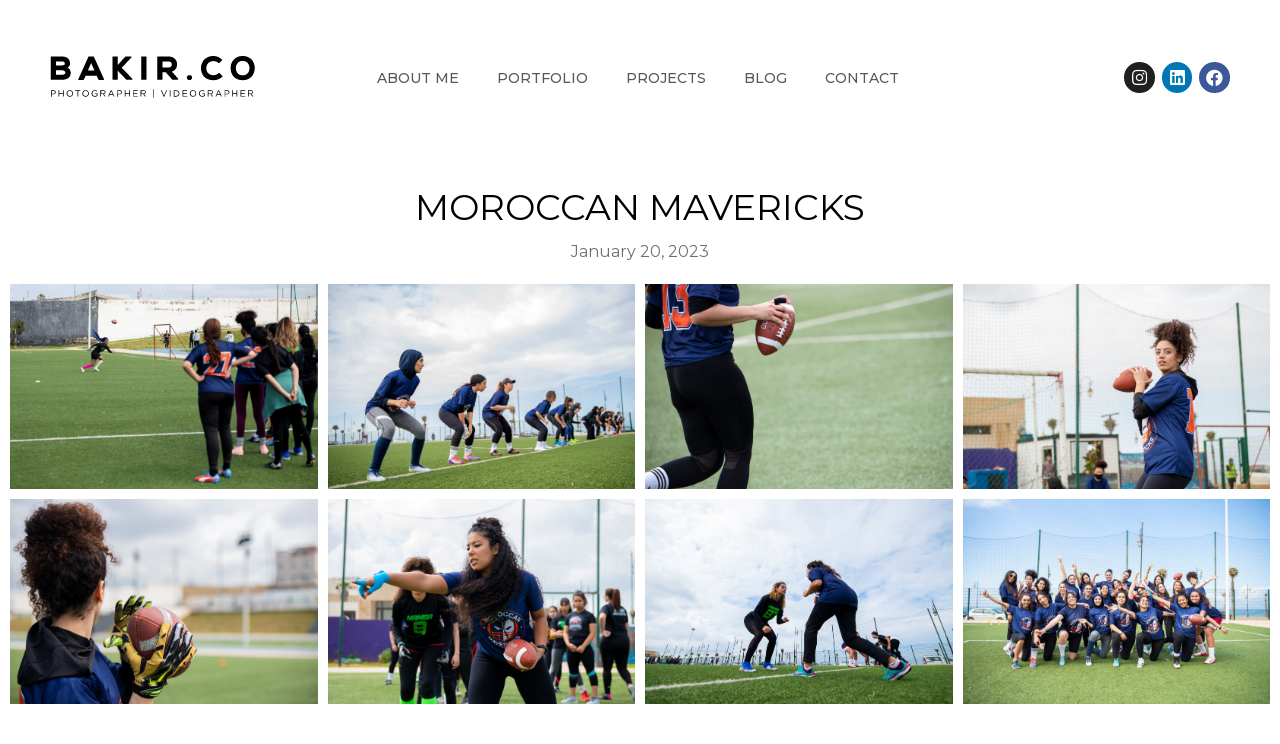

--- FILE ---
content_type: text/html; charset=UTF-8
request_url: http://bakir.co/portfolio/moroccan-mavericks/
body_size: 12324
content:
<!doctype html>
<html lang="en-US">
<head>
	<meta charset="UTF-8">
		<meta name="viewport" content="width=device-width, initial-scale=1">
	<link rel="profile" href="http://gmpg.org/xfn/11">
	<title>Moroccan Mavericks &#8211; Bakir.co |  Professional Photographer Based in Rabat Morocco</title>
<meta name='robots' content='max-image-preview:large' />
<link rel="alternate" type="application/rss+xml" title="Bakir.co |  Professional Photographer Based in Rabat Morocco &raquo; Feed" href="http://bakir.co/feed/" />
<link rel="alternate" type="application/rss+xml" title="Bakir.co |  Professional Photographer Based in Rabat Morocco &raquo; Comments Feed" href="http://bakir.co/comments/feed/" />
<script type="text/javascript">
/* <![CDATA[ */
window._wpemojiSettings = {"baseUrl":"https:\/\/s.w.org\/images\/core\/emoji\/14.0.0\/72x72\/","ext":".png","svgUrl":"https:\/\/s.w.org\/images\/core\/emoji\/14.0.0\/svg\/","svgExt":".svg","source":{"concatemoji":"http:\/\/bakir.co\/wp-includes\/js\/wp-emoji-release.min.js?ver=6.4.7"}};
/*! This file is auto-generated */
!function(i,n){var o,s,e;function c(e){try{var t={supportTests:e,timestamp:(new Date).valueOf()};sessionStorage.setItem(o,JSON.stringify(t))}catch(e){}}function p(e,t,n){e.clearRect(0,0,e.canvas.width,e.canvas.height),e.fillText(t,0,0);var t=new Uint32Array(e.getImageData(0,0,e.canvas.width,e.canvas.height).data),r=(e.clearRect(0,0,e.canvas.width,e.canvas.height),e.fillText(n,0,0),new Uint32Array(e.getImageData(0,0,e.canvas.width,e.canvas.height).data));return t.every(function(e,t){return e===r[t]})}function u(e,t,n){switch(t){case"flag":return n(e,"\ud83c\udff3\ufe0f\u200d\u26a7\ufe0f","\ud83c\udff3\ufe0f\u200b\u26a7\ufe0f")?!1:!n(e,"\ud83c\uddfa\ud83c\uddf3","\ud83c\uddfa\u200b\ud83c\uddf3")&&!n(e,"\ud83c\udff4\udb40\udc67\udb40\udc62\udb40\udc65\udb40\udc6e\udb40\udc67\udb40\udc7f","\ud83c\udff4\u200b\udb40\udc67\u200b\udb40\udc62\u200b\udb40\udc65\u200b\udb40\udc6e\u200b\udb40\udc67\u200b\udb40\udc7f");case"emoji":return!n(e,"\ud83e\udef1\ud83c\udffb\u200d\ud83e\udef2\ud83c\udfff","\ud83e\udef1\ud83c\udffb\u200b\ud83e\udef2\ud83c\udfff")}return!1}function f(e,t,n){var r="undefined"!=typeof WorkerGlobalScope&&self instanceof WorkerGlobalScope?new OffscreenCanvas(300,150):i.createElement("canvas"),a=r.getContext("2d",{willReadFrequently:!0}),o=(a.textBaseline="top",a.font="600 32px Arial",{});return e.forEach(function(e){o[e]=t(a,e,n)}),o}function t(e){var t=i.createElement("script");t.src=e,t.defer=!0,i.head.appendChild(t)}"undefined"!=typeof Promise&&(o="wpEmojiSettingsSupports",s=["flag","emoji"],n.supports={everything:!0,everythingExceptFlag:!0},e=new Promise(function(e){i.addEventListener("DOMContentLoaded",e,{once:!0})}),new Promise(function(t){var n=function(){try{var e=JSON.parse(sessionStorage.getItem(o));if("object"==typeof e&&"number"==typeof e.timestamp&&(new Date).valueOf()<e.timestamp+604800&&"object"==typeof e.supportTests)return e.supportTests}catch(e){}return null}();if(!n){if("undefined"!=typeof Worker&&"undefined"!=typeof OffscreenCanvas&&"undefined"!=typeof URL&&URL.createObjectURL&&"undefined"!=typeof Blob)try{var e="postMessage("+f.toString()+"("+[JSON.stringify(s),u.toString(),p.toString()].join(",")+"));",r=new Blob([e],{type:"text/javascript"}),a=new Worker(URL.createObjectURL(r),{name:"wpTestEmojiSupports"});return void(a.onmessage=function(e){c(n=e.data),a.terminate(),t(n)})}catch(e){}c(n=f(s,u,p))}t(n)}).then(function(e){for(var t in e)n.supports[t]=e[t],n.supports.everything=n.supports.everything&&n.supports[t],"flag"!==t&&(n.supports.everythingExceptFlag=n.supports.everythingExceptFlag&&n.supports[t]);n.supports.everythingExceptFlag=n.supports.everythingExceptFlag&&!n.supports.flag,n.DOMReady=!1,n.readyCallback=function(){n.DOMReady=!0}}).then(function(){return e}).then(function(){var e;n.supports.everything||(n.readyCallback(),(e=n.source||{}).concatemoji?t(e.concatemoji):e.wpemoji&&e.twemoji&&(t(e.twemoji),t(e.wpemoji)))}))}((window,document),window._wpemojiSettings);
/* ]]> */
</script>
<link rel='stylesheet' id='sb_instagram_styles-css' href='http://bakir.co/wp-content/plugins/instagram-feed/css/sb-instagram-2-2.min.css?ver=2.4.6' type='text/css' media='all' />
<link rel='stylesheet' id='bdt-uikit-css' href='http://bakir.co/wp-content/plugins/bdthemes-element-pack/assets/css/bdt-uikit.css?ver=3.17.11' type='text/css' media='all' />
<link rel='stylesheet' id='ep-helper-css' href='http://bakir.co/wp-content/plugins/bdthemes-element-pack/assets/css/ep-helper.css?ver=7.7.5' type='text/css' media='all' />
<link rel='stylesheet' id='font-awesome-css' href='http://bakir.co/wp-content/plugins/elementor/assets/lib/font-awesome/css/font-awesome.min.css?ver=4.7.0' type='text/css' media='all' />
<link rel='stylesheet' id='regular-css' href='http://bakir.co/wp-content/plugins/elementor/assets/lib/font-awesome/css/regular.min.css?ver=6.4.7' type='text/css' media='all' />
<link rel='stylesheet' id='owl-carousel-css' href='http://bakir.co/wp-content/plugins/tfposts/assets/css/owl.carousel.css?ver=6.4.7' type='text/css' media='all' />
<link rel='stylesheet' id='tf-post-style-css' href='http://bakir.co/wp-content/plugins/tfposts/assets/css/tf-style.css?ver=6.4.7' type='text/css' media='all' />
<style id='wp-emoji-styles-inline-css' type='text/css'>

	img.wp-smiley, img.emoji {
		display: inline !important;
		border: none !important;
		box-shadow: none !important;
		height: 1em !important;
		width: 1em !important;
		margin: 0 0.07em !important;
		vertical-align: -0.1em !important;
		background: none !important;
		padding: 0 !important;
	}
</style>
<link rel='stylesheet' id='wp-block-library-css' href='http://bakir.co/wp-includes/css/dist/block-library/style.min.css?ver=6.4.7' type='text/css' media='all' />
<style id='classic-theme-styles-inline-css' type='text/css'>
/*! This file is auto-generated */
.wp-block-button__link{color:#fff;background-color:#32373c;border-radius:9999px;box-shadow:none;text-decoration:none;padding:calc(.667em + 2px) calc(1.333em + 2px);font-size:1.125em}.wp-block-file__button{background:#32373c;color:#fff;text-decoration:none}
</style>
<style id='global-styles-inline-css' type='text/css'>
body{--wp--preset--color--black: #000000;--wp--preset--color--cyan-bluish-gray: #abb8c3;--wp--preset--color--white: #ffffff;--wp--preset--color--pale-pink: #f78da7;--wp--preset--color--vivid-red: #cf2e2e;--wp--preset--color--luminous-vivid-orange: #ff6900;--wp--preset--color--luminous-vivid-amber: #fcb900;--wp--preset--color--light-green-cyan: #7bdcb5;--wp--preset--color--vivid-green-cyan: #00d084;--wp--preset--color--pale-cyan-blue: #8ed1fc;--wp--preset--color--vivid-cyan-blue: #0693e3;--wp--preset--color--vivid-purple: #9b51e0;--wp--preset--gradient--vivid-cyan-blue-to-vivid-purple: linear-gradient(135deg,rgba(6,147,227,1) 0%,rgb(155,81,224) 100%);--wp--preset--gradient--light-green-cyan-to-vivid-green-cyan: linear-gradient(135deg,rgb(122,220,180) 0%,rgb(0,208,130) 100%);--wp--preset--gradient--luminous-vivid-amber-to-luminous-vivid-orange: linear-gradient(135deg,rgba(252,185,0,1) 0%,rgba(255,105,0,1) 100%);--wp--preset--gradient--luminous-vivid-orange-to-vivid-red: linear-gradient(135deg,rgba(255,105,0,1) 0%,rgb(207,46,46) 100%);--wp--preset--gradient--very-light-gray-to-cyan-bluish-gray: linear-gradient(135deg,rgb(238,238,238) 0%,rgb(169,184,195) 100%);--wp--preset--gradient--cool-to-warm-spectrum: linear-gradient(135deg,rgb(74,234,220) 0%,rgb(151,120,209) 20%,rgb(207,42,186) 40%,rgb(238,44,130) 60%,rgb(251,105,98) 80%,rgb(254,248,76) 100%);--wp--preset--gradient--blush-light-purple: linear-gradient(135deg,rgb(255,206,236) 0%,rgb(152,150,240) 100%);--wp--preset--gradient--blush-bordeaux: linear-gradient(135deg,rgb(254,205,165) 0%,rgb(254,45,45) 50%,rgb(107,0,62) 100%);--wp--preset--gradient--luminous-dusk: linear-gradient(135deg,rgb(255,203,112) 0%,rgb(199,81,192) 50%,rgb(65,88,208) 100%);--wp--preset--gradient--pale-ocean: linear-gradient(135deg,rgb(255,245,203) 0%,rgb(182,227,212) 50%,rgb(51,167,181) 100%);--wp--preset--gradient--electric-grass: linear-gradient(135deg,rgb(202,248,128) 0%,rgb(113,206,126) 100%);--wp--preset--gradient--midnight: linear-gradient(135deg,rgb(2,3,129) 0%,rgb(40,116,252) 100%);--wp--preset--font-size--small: 13px;--wp--preset--font-size--medium: 20px;--wp--preset--font-size--large: 36px;--wp--preset--font-size--x-large: 42px;--wp--preset--spacing--20: 0.44rem;--wp--preset--spacing--30: 0.67rem;--wp--preset--spacing--40: 1rem;--wp--preset--spacing--50: 1.5rem;--wp--preset--spacing--60: 2.25rem;--wp--preset--spacing--70: 3.38rem;--wp--preset--spacing--80: 5.06rem;--wp--preset--shadow--natural: 6px 6px 9px rgba(0, 0, 0, 0.2);--wp--preset--shadow--deep: 12px 12px 50px rgba(0, 0, 0, 0.4);--wp--preset--shadow--sharp: 6px 6px 0px rgba(0, 0, 0, 0.2);--wp--preset--shadow--outlined: 6px 6px 0px -3px rgba(255, 255, 255, 1), 6px 6px rgba(0, 0, 0, 1);--wp--preset--shadow--crisp: 6px 6px 0px rgba(0, 0, 0, 1);}:where(.is-layout-flex){gap: 0.5em;}:where(.is-layout-grid){gap: 0.5em;}body .is-layout-flow > .alignleft{float: left;margin-inline-start: 0;margin-inline-end: 2em;}body .is-layout-flow > .alignright{float: right;margin-inline-start: 2em;margin-inline-end: 0;}body .is-layout-flow > .aligncenter{margin-left: auto !important;margin-right: auto !important;}body .is-layout-constrained > .alignleft{float: left;margin-inline-start: 0;margin-inline-end: 2em;}body .is-layout-constrained > .alignright{float: right;margin-inline-start: 2em;margin-inline-end: 0;}body .is-layout-constrained > .aligncenter{margin-left: auto !important;margin-right: auto !important;}body .is-layout-constrained > :where(:not(.alignleft):not(.alignright):not(.alignfull)){max-width: var(--wp--style--global--content-size);margin-left: auto !important;margin-right: auto !important;}body .is-layout-constrained > .alignwide{max-width: var(--wp--style--global--wide-size);}body .is-layout-flex{display: flex;}body .is-layout-flex{flex-wrap: wrap;align-items: center;}body .is-layout-flex > *{margin: 0;}body .is-layout-grid{display: grid;}body .is-layout-grid > *{margin: 0;}:where(.wp-block-columns.is-layout-flex){gap: 2em;}:where(.wp-block-columns.is-layout-grid){gap: 2em;}:where(.wp-block-post-template.is-layout-flex){gap: 1.25em;}:where(.wp-block-post-template.is-layout-grid){gap: 1.25em;}.has-black-color{color: var(--wp--preset--color--black) !important;}.has-cyan-bluish-gray-color{color: var(--wp--preset--color--cyan-bluish-gray) !important;}.has-white-color{color: var(--wp--preset--color--white) !important;}.has-pale-pink-color{color: var(--wp--preset--color--pale-pink) !important;}.has-vivid-red-color{color: var(--wp--preset--color--vivid-red) !important;}.has-luminous-vivid-orange-color{color: var(--wp--preset--color--luminous-vivid-orange) !important;}.has-luminous-vivid-amber-color{color: var(--wp--preset--color--luminous-vivid-amber) !important;}.has-light-green-cyan-color{color: var(--wp--preset--color--light-green-cyan) !important;}.has-vivid-green-cyan-color{color: var(--wp--preset--color--vivid-green-cyan) !important;}.has-pale-cyan-blue-color{color: var(--wp--preset--color--pale-cyan-blue) !important;}.has-vivid-cyan-blue-color{color: var(--wp--preset--color--vivid-cyan-blue) !important;}.has-vivid-purple-color{color: var(--wp--preset--color--vivid-purple) !important;}.has-black-background-color{background-color: var(--wp--preset--color--black) !important;}.has-cyan-bluish-gray-background-color{background-color: var(--wp--preset--color--cyan-bluish-gray) !important;}.has-white-background-color{background-color: var(--wp--preset--color--white) !important;}.has-pale-pink-background-color{background-color: var(--wp--preset--color--pale-pink) !important;}.has-vivid-red-background-color{background-color: var(--wp--preset--color--vivid-red) !important;}.has-luminous-vivid-orange-background-color{background-color: var(--wp--preset--color--luminous-vivid-orange) !important;}.has-luminous-vivid-amber-background-color{background-color: var(--wp--preset--color--luminous-vivid-amber) !important;}.has-light-green-cyan-background-color{background-color: var(--wp--preset--color--light-green-cyan) !important;}.has-vivid-green-cyan-background-color{background-color: var(--wp--preset--color--vivid-green-cyan) !important;}.has-pale-cyan-blue-background-color{background-color: var(--wp--preset--color--pale-cyan-blue) !important;}.has-vivid-cyan-blue-background-color{background-color: var(--wp--preset--color--vivid-cyan-blue) !important;}.has-vivid-purple-background-color{background-color: var(--wp--preset--color--vivid-purple) !important;}.has-black-border-color{border-color: var(--wp--preset--color--black) !important;}.has-cyan-bluish-gray-border-color{border-color: var(--wp--preset--color--cyan-bluish-gray) !important;}.has-white-border-color{border-color: var(--wp--preset--color--white) !important;}.has-pale-pink-border-color{border-color: var(--wp--preset--color--pale-pink) !important;}.has-vivid-red-border-color{border-color: var(--wp--preset--color--vivid-red) !important;}.has-luminous-vivid-orange-border-color{border-color: var(--wp--preset--color--luminous-vivid-orange) !important;}.has-luminous-vivid-amber-border-color{border-color: var(--wp--preset--color--luminous-vivid-amber) !important;}.has-light-green-cyan-border-color{border-color: var(--wp--preset--color--light-green-cyan) !important;}.has-vivid-green-cyan-border-color{border-color: var(--wp--preset--color--vivid-green-cyan) !important;}.has-pale-cyan-blue-border-color{border-color: var(--wp--preset--color--pale-cyan-blue) !important;}.has-vivid-cyan-blue-border-color{border-color: var(--wp--preset--color--vivid-cyan-blue) !important;}.has-vivid-purple-border-color{border-color: var(--wp--preset--color--vivid-purple) !important;}.has-vivid-cyan-blue-to-vivid-purple-gradient-background{background: var(--wp--preset--gradient--vivid-cyan-blue-to-vivid-purple) !important;}.has-light-green-cyan-to-vivid-green-cyan-gradient-background{background: var(--wp--preset--gradient--light-green-cyan-to-vivid-green-cyan) !important;}.has-luminous-vivid-amber-to-luminous-vivid-orange-gradient-background{background: var(--wp--preset--gradient--luminous-vivid-amber-to-luminous-vivid-orange) !important;}.has-luminous-vivid-orange-to-vivid-red-gradient-background{background: var(--wp--preset--gradient--luminous-vivid-orange-to-vivid-red) !important;}.has-very-light-gray-to-cyan-bluish-gray-gradient-background{background: var(--wp--preset--gradient--very-light-gray-to-cyan-bluish-gray) !important;}.has-cool-to-warm-spectrum-gradient-background{background: var(--wp--preset--gradient--cool-to-warm-spectrum) !important;}.has-blush-light-purple-gradient-background{background: var(--wp--preset--gradient--blush-light-purple) !important;}.has-blush-bordeaux-gradient-background{background: var(--wp--preset--gradient--blush-bordeaux) !important;}.has-luminous-dusk-gradient-background{background: var(--wp--preset--gradient--luminous-dusk) !important;}.has-pale-ocean-gradient-background{background: var(--wp--preset--gradient--pale-ocean) !important;}.has-electric-grass-gradient-background{background: var(--wp--preset--gradient--electric-grass) !important;}.has-midnight-gradient-background{background: var(--wp--preset--gradient--midnight) !important;}.has-small-font-size{font-size: var(--wp--preset--font-size--small) !important;}.has-medium-font-size{font-size: var(--wp--preset--font-size--medium) !important;}.has-large-font-size{font-size: var(--wp--preset--font-size--large) !important;}.has-x-large-font-size{font-size: var(--wp--preset--font-size--x-large) !important;}
.wp-block-navigation a:where(:not(.wp-element-button)){color: inherit;}
:where(.wp-block-post-template.is-layout-flex){gap: 1.25em;}:where(.wp-block-post-template.is-layout-grid){gap: 1.25em;}
:where(.wp-block-columns.is-layout-flex){gap: 2em;}:where(.wp-block-columns.is-layout-grid){gap: 2em;}
.wp-block-pullquote{font-size: 1.5em;line-height: 1.6;}
</style>
<link rel='stylesheet' id='contact-form-7-css' href='http://bakir.co/wp-content/plugins/contact-form-7/includes/css/styles.css?ver=5.3.2' type='text/css' media='all' />
<link rel='stylesheet' id='hello-elementor-css' href='http://bakir.co/wp-content/themes/hello-elementor/style.min.css?ver=2.2.0' type='text/css' media='all' />
<link rel='stylesheet' id='hello-elementor-theme-style-css' href='http://bakir.co/wp-content/themes/hello-elementor/theme.min.css?ver=2.2.0' type='text/css' media='all' />
<link rel='stylesheet' id='elementor-icons-css' href='http://bakir.co/wp-content/plugins/elementor/assets/lib/eicons/css/elementor-icons.min.css?ver=5.25.0' type='text/css' media='all' />
<link rel='stylesheet' id='elementor-frontend-css' href='http://bakir.co/wp-content/plugins/elementor/assets/css/frontend.min.css?ver=3.18.3' type='text/css' media='all' />
<link rel='stylesheet' id='swiper-css' href='http://bakir.co/wp-content/plugins/elementor/assets/lib/swiper/css/swiper.min.css?ver=5.3.6' type='text/css' media='all' />
<link rel='stylesheet' id='elementor-post-1672-css' href='http://bakir.co/wp-content/uploads/elementor/css/post-1672.css?ver=1705924155' type='text/css' media='all' />
<link rel='stylesheet' id='elementor-pro-css' href='http://bakir.co/wp-content/plugins/elementor-pro/assets/css/frontend.min.css?ver=3.18.3' type='text/css' media='all' />
<link rel='stylesheet' id='font-awesome-5-all-css' href='http://bakir.co/wp-content/plugins/elementor/assets/lib/font-awesome/css/all.min.css?ver=3.18.3' type='text/css' media='all' />
<link rel='stylesheet' id='font-awesome-4-shim-css' href='http://bakir.co/wp-content/plugins/elementor/assets/lib/font-awesome/css/v4-shims.min.css?ver=3.18.3' type='text/css' media='all' />
<link rel='stylesheet' id='elementor-global-css' href='http://bakir.co/wp-content/uploads/elementor/css/global.css?ver=1705924491' type='text/css' media='all' />
<link rel='stylesheet' id='elementor-post-1832-css' href='http://bakir.co/wp-content/uploads/elementor/css/post-1832.css?ver=1705925152' type='text/css' media='all' />
<link rel='stylesheet' id='elementor-post-3079-css' href='http://bakir.co/wp-content/uploads/elementor/css/post-3079.css?ver=1705924503' type='text/css' media='all' />
<link rel='stylesheet' id='elementor-post-2958-css' href='http://bakir.co/wp-content/uploads/elementor/css/post-2958.css?ver=1705927527' type='text/css' media='all' />
<link rel='stylesheet' id='eael-general-css' href='http://bakir.co/wp-content/plugins/essential-addons-for-elementor-lite/assets/front-end/css/view/general.min.css?ver=5.9.7' type='text/css' media='all' />
<link rel='stylesheet' id='google-fonts-1-css' href='https://fonts.googleapis.com/css?family=Montserrat%3A100%2C100italic%2C200%2C200italic%2C300%2C300italic%2C400%2C400italic%2C500%2C500italic%2C600%2C600italic%2C700%2C700italic%2C800%2C800italic%2C900%2C900italic%7CRoboto+Slab%3A100%2C100italic%2C200%2C200italic%2C300%2C300italic%2C400%2C400italic%2C500%2C500italic%2C600%2C600italic%2C700%2C700italic%2C800%2C800italic%2C900%2C900italic%7CRoboto%3A100%2C100italic%2C200%2C200italic%2C300%2C300italic%2C400%2C400italic%2C500%2C500italic%2C600%2C600italic%2C700%2C700italic%2C800%2C800italic%2C900%2C900italic&#038;display=swap&#038;ver=6.4.7' type='text/css' media='all' />
<link rel='stylesheet' id='elementor-icons-shared-0-css' href='http://bakir.co/wp-content/plugins/elementor/assets/lib/font-awesome/css/fontawesome.min.css?ver=5.15.3' type='text/css' media='all' />
<link rel='stylesheet' id='elementor-icons-fa-brands-css' href='http://bakir.co/wp-content/plugins/elementor/assets/lib/font-awesome/css/brands.min.css?ver=5.15.3' type='text/css' media='all' />
<link rel="preconnect" href="https://fonts.gstatic.com/" crossorigin><script type="text/javascript" src="http://bakir.co/wp-includes/js/jquery/jquery.min.js?ver=3.7.1" id="jquery-core-js"></script>
<script type="text/javascript" src="http://bakir.co/wp-includes/js/jquery/jquery-migrate.min.js?ver=3.4.1" id="jquery-migrate-js"></script>
<script type="text/javascript" src="http://bakir.co/wp-content/plugins/elementor/assets/lib/font-awesome/js/v4-shims.min.js?ver=3.18.3" id="font-awesome-4-shim-js"></script>
<link rel="https://api.w.org/" href="http://bakir.co/wp-json/" /><link rel="alternate" type="application/json" href="http://bakir.co/wp-json/wp/v2/avalon_td_gallery/3396" /><link rel="EditURI" type="application/rsd+xml" title="RSD" href="http://bakir.co/xmlrpc.php?rsd" />
<meta name="generator" content="WordPress 6.4.7" />
<link rel="canonical" href="http://bakir.co/portfolio/moroccan-mavericks/" />
<link rel='shortlink' href='http://bakir.co/?p=3396' />
<link rel="alternate" type="application/json+oembed" href="http://bakir.co/wp-json/oembed/1.0/embed?url=http%3A%2F%2Fbakir.co%2Fportfolio%2Fmoroccan-mavericks%2F" />
<link rel="alternate" type="text/xml+oembed" href="http://bakir.co/wp-json/oembed/1.0/embed?url=http%3A%2F%2Fbakir.co%2Fportfolio%2Fmoroccan-mavericks%2F&#038;format=xml" />
		<script>
			document.documentElement.className = document.documentElement.className.replace( 'no-js', 'js' );
		</script>
				<style>
			.no-js img.lazyload { display: none; }
			figure.wp-block-image img.lazyloading { min-width: 150px; }
							.lazyload, .lazyloading { opacity: 0; }
				.lazyloaded {
					opacity: 1;
					transition: opacity 400ms;
					transition-delay: 0ms;
				}
					</style>
		<meta name="generator" content="Elementor 3.18.3; features: e_dom_optimization, e_optimized_assets_loading, additional_custom_breakpoints, block_editor_assets_optimize, e_image_loading_optimization; settings: css_print_method-external, google_font-enabled, font_display-swap">
<link rel="icon" href="http://bakir.co/wp-content/uploads/2020/08/cropped-Favicon-32x32.png" sizes="32x32" />
<link rel="icon" href="http://bakir.co/wp-content/uploads/2020/08/cropped-Favicon-192x192.png" sizes="192x192" />
<link rel="apple-touch-icon" href="http://bakir.co/wp-content/uploads/2020/08/cropped-Favicon-180x180.png" />
<meta name="msapplication-TileImage" content="http://bakir.co/wp-content/uploads/2020/08/cropped-Favicon-270x270.png" />
</head>
<body class="avalon_td_gallery-template-default single single-avalon_td_gallery postid-3396 elementor-default elementor-kit-1672 elementor-page-2958">

		<div data-elementor-type="header" data-elementor-id="1832" class="elementor elementor-1832 elementor-location-header" data-elementor-post-type="elementor_library">
								<header data-particle_enable="false" data-particle-mobile-disabled="false" class="elementor-section elementor-top-section elementor-element elementor-element-6a6fce3f elementor-section-content-middle elementor-section-stretched elementor-section-height-min-height elementor-section-boxed elementor-section-height-default elementor-section-items-middle" data-id="6a6fce3f" data-element_type="section" data-settings="{&quot;background_background&quot;:&quot;classic&quot;,&quot;stretch_section&quot;:&quot;section-stretched&quot;}">
						<div class="elementor-container elementor-column-gap-no">
					<div class="elementor-column elementor-col-25 elementor-top-column elementor-element elementor-element-2878242" data-id="2878242" data-element_type="column">
			<div class="elementor-widget-wrap elementor-element-populated">
								<div data-ep-wrapper-link="{&quot;url&quot;:&quot;http:\/\/bakir.co&quot;,&quot;is_external&quot;:&quot;&quot;,&quot;nofollow&quot;:&quot;&quot;,&quot;custom_attributes&quot;:&quot;&quot;}" style="cursor: pointer" class="bdt-element-link elementor-element elementor-element-d4ef79b elementor-widget elementor-widget-image" data-id="d4ef79b" data-element_type="widget" data-widget_type="image.default">
				<div class="elementor-widget-container">
																<a href="http://bakir.co">
							<img fetchpriority="high" width="800" height="800"   alt="" data-srcset="http://bakir.co/wp-content/uploads//2020/08/Bakir-Photographer-Logo-3.svg 150w, http://bakir.co/wp-content/uploads//2020/08/Bakir-Photographer-Logo-3.svg 300w, http://bakir.co/wp-content/uploads//2020/08/Bakir-Photographer-Logo-3.svg 1024w"  data-src="http://bakir.co/wp-content/uploads/2020/08/Bakir-Photographer-Logo-3.svg" data-sizes="(max-width: 800px) 100vw, 800px" class="attachment-large size-large wp-image-3090 lazyload" src="[data-uri]" /><noscript><img fetchpriority="high" width="800" height="800" src="http://bakir.co/wp-content/uploads/2020/08/Bakir-Photographer-Logo-3.svg" class="attachment-large size-large wp-image-3090" alt="" srcset="http://bakir.co/wp-content/uploads//2020/08/Bakir-Photographer-Logo-3.svg 150w, http://bakir.co/wp-content/uploads//2020/08/Bakir-Photographer-Logo-3.svg 300w, http://bakir.co/wp-content/uploads//2020/08/Bakir-Photographer-Logo-3.svg 1024w" sizes="(max-width: 800px) 100vw, 800px" /></noscript>								</a>
															</div>
				</div>
					</div>
		</div>
				<div class="elementor-column elementor-col-50 elementor-top-column elementor-element elementor-element-7a36436e" data-id="7a36436e" data-element_type="column">
			<div class="elementor-widget-wrap elementor-element-populated">
								<div class="elementor-element elementor-element-10b1ef18 elementor-nav-menu__align-center elementor-nav-menu--stretch elementor-nav-menu--dropdown-tablet elementor-nav-menu__text-align-aside elementor-nav-menu--toggle elementor-nav-menu--burger elementor-widget elementor-widget-nav-menu" data-id="10b1ef18" data-element_type="widget" data-settings="{&quot;full_width&quot;:&quot;stretch&quot;,&quot;submenu_icon&quot;:{&quot;value&quot;:&quot;&lt;i class=\&quot;\&quot;&gt;&lt;\/i&gt;&quot;,&quot;library&quot;:&quot;&quot;},&quot;layout&quot;:&quot;horizontal&quot;,&quot;toggle&quot;:&quot;burger&quot;}" data-widget_type="nav-menu.default">
				<div class="elementor-widget-container">
						<nav class="elementor-nav-menu--main elementor-nav-menu__container elementor-nav-menu--layout-horizontal e--pointer-underline e--animation-slide">
				<ul id="menu-1-10b1ef18" class="elementor-nav-menu"><li class="menu-item menu-item-type-post_type menu-item-object-page menu-item-1030"><a href="http://bakir.co/about-me/" class="elementor-item">About me</a></li>
<li class="menu-item menu-item-type-post_type menu-item-object-page menu-item-1035"><a href="http://bakir.co/portfolio/" class="elementor-item">Portfolio</a></li>
<li class="menu-item menu-item-type-post_type menu-item-object-page menu-item-1036"><a href="http://bakir.co/projects/" class="elementor-item">Projects</a></li>
<li class="menu-item menu-item-type-post_type menu-item-object-page current_page_parent menu-item-1032"><a href="http://bakir.co/blog/" class="elementor-item">Blog</a></li>
<li class="menu-item menu-item-type-post_type menu-item-object-page menu-item-1034"><a href="http://bakir.co/contact/" class="elementor-item">Contact</a></li>
</ul>			</nav>
					<div class="elementor-menu-toggle" role="button" tabindex="0" aria-label="Menu Toggle" aria-expanded="false">
			<i aria-hidden="true" role="presentation" class="elementor-menu-toggle__icon--open eicon-menu-bar"></i><i aria-hidden="true" role="presentation" class="elementor-menu-toggle__icon--close eicon-close"></i>			<span class="elementor-screen-only">Menu</span>
		</div>
					<nav class="elementor-nav-menu--dropdown elementor-nav-menu__container" aria-hidden="true">
				<ul id="menu-2-10b1ef18" class="elementor-nav-menu"><li class="menu-item menu-item-type-post_type menu-item-object-page menu-item-1030"><a href="http://bakir.co/about-me/" class="elementor-item" tabindex="-1">About me</a></li>
<li class="menu-item menu-item-type-post_type menu-item-object-page menu-item-1035"><a href="http://bakir.co/portfolio/" class="elementor-item" tabindex="-1">Portfolio</a></li>
<li class="menu-item menu-item-type-post_type menu-item-object-page menu-item-1036"><a href="http://bakir.co/projects/" class="elementor-item" tabindex="-1">Projects</a></li>
<li class="menu-item menu-item-type-post_type menu-item-object-page current_page_parent menu-item-1032"><a href="http://bakir.co/blog/" class="elementor-item" tabindex="-1">Blog</a></li>
<li class="menu-item menu-item-type-post_type menu-item-object-page menu-item-1034"><a href="http://bakir.co/contact/" class="elementor-item" tabindex="-1">Contact</a></li>
</ul>			</nav>
				</div>
				</div>
					</div>
		</div>
				<div class="elementor-column elementor-col-25 elementor-top-column elementor-element elementor-element-7e045d8f" data-id="7e045d8f" data-element_type="column">
			<div class="elementor-widget-wrap elementor-element-populated">
								<div class="elementor-element elementor-element-3e03205 elementor-shape-circle e-grid-align-right e-grid-align-tablet-left e-grid-align-mobile-left elementor-grid-0 elementor-widget elementor-widget-social-icons" data-id="3e03205" data-element_type="widget" data-widget_type="social-icons.default">
				<div class="elementor-widget-container">
					<div class="elementor-social-icons-wrapper elementor-grid">
							<span class="elementor-grid-item">
					<a class="elementor-icon elementor-social-icon elementor-social-icon-instagram elementor-repeater-item-c58d333" href="https://www.instagram.com/bakir.co/" target="_blank">
						<span class="elementor-screen-only">Instagram</span>
						<i class="fab fa-instagram"></i>					</a>
				</span>
							<span class="elementor-grid-item">
					<a class="elementor-icon elementor-social-icon elementor-social-icon-linkedin elementor-repeater-item-541342b" href="https://www.linkedin.com/in/bakirmohammed/" target="_blank">
						<span class="elementor-screen-only">Linkedin</span>
						<i class="fab fa-linkedin"></i>					</a>
				</span>
							<span class="elementor-grid-item">
					<a class="elementor-icon elementor-social-icon elementor-social-icon-facebook elementor-repeater-item-f742f03" href="https://www.facebook.com/BakirPhotographer" target="_blank">
						<span class="elementor-screen-only">Facebook</span>
						<i class="fab fa-facebook"></i>					</a>
				</span>
					</div>
				</div>
				</div>
					</div>
		</div>
							</div>
		</header>
						</div>
				<div data-elementor-type="single" data-elementor-id="2958" class="elementor elementor-2958 elementor-location-single post-3396 avalon_td_gallery type-avalon_td_gallery status-publish has-post-thumbnail hentry categories-reportages" data-elementor-post-type="elementor_library">
								<section data-particle_enable="false" data-particle-mobile-disabled="false" class="elementor-section elementor-top-section elementor-element elementor-element-d89b41b elementor-section-stretched elementor-section-full_width elementor-section-height-default elementor-section-height-default" data-id="d89b41b" data-element_type="section" data-settings="{&quot;stretch_section&quot;:&quot;section-stretched&quot;}">
						<div class="elementor-container elementor-column-gap-default">
					<div class="elementor-column elementor-col-100 elementor-top-column elementor-element elementor-element-e29f7b7" data-id="e29f7b7" data-element_type="column">
			<div class="elementor-widget-wrap elementor-element-populated">
								<div class="elementor-element elementor-element-c97c66f elementor-widget elementor-widget-heading" data-id="c97c66f" data-element_type="widget" data-widget_type="heading.default">
				<div class="elementor-widget-container">
			<h1 class="elementor-heading-title elementor-size-default">Moroccan Mavericks</h1>		</div>
				</div>
				<div class="elementor-element elementor-element-150f031 elementor-widget elementor-widget-text-editor" data-id="150f031" data-element_type="widget" data-widget_type="text-editor.default">
				<div class="elementor-widget-container">
							January 20, 2023						</div>
				</div>
				<div class="elementor-element elementor-element-14b1d91 elementor-widget elementor-widget-gallery" data-id="14b1d91" data-element_type="widget" data-settings="{&quot;gallery_layout&quot;:&quot;masonry&quot;,&quot;columns&quot;:4,&quot;columns_tablet&quot;:2,&quot;columns_mobile&quot;:1,&quot;gap&quot;:{&quot;unit&quot;:&quot;px&quot;,&quot;size&quot;:10,&quot;sizes&quot;:[]},&quot;gap_tablet&quot;:{&quot;unit&quot;:&quot;px&quot;,&quot;size&quot;:10,&quot;sizes&quot;:[]},&quot;gap_mobile&quot;:{&quot;unit&quot;:&quot;px&quot;,&quot;size&quot;:10,&quot;sizes&quot;:[]},&quot;link_to&quot;:&quot;file&quot;,&quot;content_hover_animation&quot;:&quot;fade-in&quot;}" data-widget_type="gallery.default">
				<div class="elementor-widget-container">
					<div class="elementor-gallery__container">
							<a class="e-gallery-item elementor-gallery-item elementor-animated-content" href="http://bakir.co/wp-content/uploads/2023/01/DSC_5095.jpg" data-elementor-open-lightbox="yes" data-elementor-lightbox-slideshow="14b1d91" data-elementor-lightbox-title="DSC_5095" data-e-action-hash="#elementor-action%3Aaction%3Dlightbox%26settings%3DeyJpZCI6MzQwMiwidXJsIjoiaHR0cDpcL1wvYmFraXIuY29cL3dwLWNvbnRlbnRcL3VwbG9hZHNcLzIwMjNcLzAxXC9EU0NfNTA5NS5qcGciLCJzbGlkZXNob3ciOiIxNGIxZDkxIn0%3D">
					<div class="e-gallery-image elementor-gallery-item__image" data-thumbnail="http://bakir.co/wp-content/uploads/2023/01/DSC_5095.jpg" data-width="1620" data-height="1080" aria-label="" role="img" ></div>
														</a>
							<a class="e-gallery-item elementor-gallery-item elementor-animated-content" href="http://bakir.co/wp-content/uploads/2023/01/DSC_4959.jpg" data-elementor-open-lightbox="yes" data-elementor-lightbox-slideshow="14b1d91" data-elementor-lightbox-title="DSC_4959" data-e-action-hash="#elementor-action%3Aaction%3Dlightbox%26settings%3DeyJpZCI6MzQwMCwidXJsIjoiaHR0cDpcL1wvYmFraXIuY29cL3dwLWNvbnRlbnRcL3VwbG9hZHNcLzIwMjNcLzAxXC9EU0NfNDk1OS5qcGciLCJzbGlkZXNob3ciOiIxNGIxZDkxIn0%3D">
					<div class="e-gallery-image elementor-gallery-item__image" data-thumbnail="http://bakir.co/wp-content/uploads/2023/01/DSC_4959.jpg" data-width="1620" data-height="1080" aria-label="" role="img" ></div>
														</a>
							<a class="e-gallery-item elementor-gallery-item elementor-animated-content" href="http://bakir.co/wp-content/uploads/2023/01/DSC_4756.jpg" data-elementor-open-lightbox="yes" data-elementor-lightbox-slideshow="14b1d91" data-elementor-lightbox-title="DSC_4756" data-e-action-hash="#elementor-action%3Aaction%3Dlightbox%26settings%3DeyJpZCI6MzM5NywidXJsIjoiaHR0cDpcL1wvYmFraXIuY29cL3dwLWNvbnRlbnRcL3VwbG9hZHNcLzIwMjNcLzAxXC9EU0NfNDc1Ni5qcGciLCJzbGlkZXNob3ciOiIxNGIxZDkxIn0%3D">
					<div class="e-gallery-image elementor-gallery-item__image" data-thumbnail="http://bakir.co/wp-content/uploads/2023/01/DSC_4756.jpg" data-width="1620" data-height="1080" aria-label="" role="img" ></div>
														</a>
							<a class="e-gallery-item elementor-gallery-item elementor-animated-content" href="http://bakir.co/wp-content/uploads/2023/01/DSC_4930.jpg" data-elementor-open-lightbox="yes" data-elementor-lightbox-slideshow="14b1d91" data-elementor-lightbox-title="DSC_4930" data-e-action-hash="#elementor-action%3Aaction%3Dlightbox%26settings%3DeyJpZCI6MzQwNSwidXJsIjoiaHR0cDpcL1wvYmFraXIuY29cL3dwLWNvbnRlbnRcL3VwbG9hZHNcLzIwMjNcLzAxXC9EU0NfNDkzMC5qcGciLCJzbGlkZXNob3ciOiIxNGIxZDkxIn0%3D">
					<div class="e-gallery-image elementor-gallery-item__image" data-thumbnail="http://bakir.co/wp-content/uploads/2023/01/DSC_4930.jpg" data-width="1620" data-height="1080" aria-label="" role="img" ></div>
														</a>
							<a class="e-gallery-item elementor-gallery-item elementor-animated-content" href="http://bakir.co/wp-content/uploads/2023/01/DSC_5088.jpg" data-elementor-open-lightbox="yes" data-elementor-lightbox-slideshow="14b1d91" data-elementor-lightbox-title="DSC_5088" data-e-action-hash="#elementor-action%3Aaction%3Dlightbox%26settings%3DeyJpZCI6MzQwMSwidXJsIjoiaHR0cDpcL1wvYmFraXIuY29cL3dwLWNvbnRlbnRcL3VwbG9hZHNcLzIwMjNcLzAxXC9EU0NfNTA4OC5qcGciLCJzbGlkZXNob3ciOiIxNGIxZDkxIn0%3D">
					<div class="e-gallery-image elementor-gallery-item__image" data-thumbnail="http://bakir.co/wp-content/uploads/2023/01/DSC_5088.jpg" data-width="1620" data-height="1080" aria-label="" role="img" ></div>
														</a>
							<a class="e-gallery-item elementor-gallery-item elementor-animated-content" href="http://bakir.co/wp-content/uploads/2023/01/DSC_4882.jpg" data-elementor-open-lightbox="yes" data-elementor-lightbox-slideshow="14b1d91" data-elementor-lightbox-title="DSC_4882" data-e-action-hash="#elementor-action%3Aaction%3Dlightbox%26settings%3DeyJpZCI6MzM5OSwidXJsIjoiaHR0cDpcL1wvYmFraXIuY29cL3dwLWNvbnRlbnRcL3VwbG9hZHNcLzIwMjNcLzAxXC9EU0NfNDg4Mi5qcGciLCJzbGlkZXNob3ciOiIxNGIxZDkxIn0%3D">
					<div class="e-gallery-image elementor-gallery-item__image" data-thumbnail="http://bakir.co/wp-content/uploads/2023/01/DSC_4882.jpg" data-width="1620" data-height="1080" aria-label="" role="img" ></div>
														</a>
							<a class="e-gallery-item elementor-gallery-item elementor-animated-content" href="http://bakir.co/wp-content/uploads/2023/01/DSC_4839.jpg" data-elementor-open-lightbox="yes" data-elementor-lightbox-slideshow="14b1d91" data-elementor-lightbox-title="DSC_4839" data-e-action-hash="#elementor-action%3Aaction%3Dlightbox%26settings%3DeyJpZCI6MzM5OCwidXJsIjoiaHR0cDpcL1wvYmFraXIuY29cL3dwLWNvbnRlbnRcL3VwbG9hZHNcLzIwMjNcLzAxXC9EU0NfNDgzOS5qcGciLCJzbGlkZXNob3ciOiIxNGIxZDkxIn0%3D">
					<div class="e-gallery-image elementor-gallery-item__image" data-thumbnail="http://bakir.co/wp-content/uploads/2023/01/DSC_4839.jpg" data-width="1620" data-height="1080" aria-label="" role="img" ></div>
														</a>
							<a class="e-gallery-item elementor-gallery-item elementor-animated-content" href="http://bakir.co/wp-content/uploads/2023/01/DSC_5164.jpg" data-elementor-open-lightbox="yes" data-elementor-lightbox-slideshow="14b1d91" data-elementor-lightbox-title="DSC_5164" data-e-action-hash="#elementor-action%3Aaction%3Dlightbox%26settings%3DeyJpZCI6MzQwMywidXJsIjoiaHR0cDpcL1wvYmFraXIuY29cL3dwLWNvbnRlbnRcL3VwbG9hZHNcLzIwMjNcLzAxXC9EU0NfNTE2NC5qcGciLCJzbGlkZXNob3ciOiIxNGIxZDkxIn0%3D">
					<div class="e-gallery-image elementor-gallery-item__image" data-thumbnail="http://bakir.co/wp-content/uploads/2023/01/DSC_5164.jpg" data-width="1620" data-height="1080" aria-label="" role="img" ></div>
														</a>
					</div>
			</div>
				</div>
					</div>
		</div>
							</div>
		</section>
						</div>
				<div data-elementor-type="footer" data-elementor-id="3079" class="elementor elementor-3079 elementor-location-footer" data-elementor-post-type="elementor_library">
								<section data-particle_enable="false" data-particle-mobile-disabled="false" class="elementor-section elementor-top-section elementor-element elementor-element-d57037c elementor-section-boxed elementor-section-height-default elementor-section-height-default" data-id="d57037c" data-element_type="section">
						<div class="elementor-container elementor-column-gap-default">
					<div class="elementor-column elementor-col-100 elementor-top-column elementor-element elementor-element-33a0267" data-id="33a0267" data-element_type="column">
			<div class="elementor-widget-wrap elementor-element-populated">
								<div class="elementor-element elementor-element-e5076a4 elementor-widget elementor-widget-spacer" data-id="e5076a4" data-element_type="widget" data-widget_type="spacer.default">
				<div class="elementor-widget-container">
					<div class="elementor-spacer">
			<div class="elementor-spacer-inner"></div>
		</div>
				</div>
				</div>
					</div>
		</div>
							</div>
		</section>
				<section data-particle_enable="false" data-particle-mobile-disabled="false" class="elementor-section elementor-top-section elementor-element elementor-element-1dcce9fc elementor-section-height-min-height elementor-section-content-middle elementor-section-boxed elementor-section-height-default elementor-section-items-middle" data-id="1dcce9fc" data-element_type="section" data-settings="{&quot;background_background&quot;:&quot;classic&quot;}">
							<div class="elementor-background-overlay"></div>
							<div class="elementor-container elementor-column-gap-default">
					<div class="elementor-column elementor-col-100 elementor-top-column elementor-element elementor-element-3b374c6f" data-id="3b374c6f" data-element_type="column" data-settings="{&quot;background_background&quot;:&quot;classic&quot;}">
			<div class="elementor-widget-wrap elementor-element-populated">
								<section data-particle_enable="false" data-particle-mobile-disabled="false" class="elementor-section elementor-inner-section elementor-element elementor-element-13b20020 elementor-section-boxed elementor-section-height-default elementor-section-height-default" data-id="13b20020" data-element_type="section">
						<div class="elementor-container elementor-column-gap-default">
					<div class="elementor-column elementor-col-25 elementor-inner-column elementor-element elementor-element-69516dfd" data-id="69516dfd" data-element_type="column">
			<div class="elementor-widget-wrap elementor-element-populated">
								<div class="elementor-element elementor-element-30f7eeb elementor-widget elementor-widget-image" data-id="30f7eeb" data-element_type="widget" data-widget_type="image.default">
				<div class="elementor-widget-container">
															<img width="768" height="1"   alt="" data-src="http://bakir.co/wp-content/uploads/2020/08/Bakir-Photographer-Logo-2.svg" class="attachment-medium_large size-medium_large wp-image-3089 lazyload" src="[data-uri]" /><noscript><img width="768" height="1" src="http://bakir.co/wp-content/uploads/2020/08/Bakir-Photographer-Logo-2.svg" class="attachment-medium_large size-medium_large wp-image-3089" alt="" /></noscript>															</div>
				</div>
				<div class="elementor-element elementor-element-73abc0fb elementor-widget elementor-widget-text-editor" data-id="73abc0fb" data-element_type="widget" data-widget_type="text-editor.default">
				<div class="elementor-widget-container">
							<p>© Copyright 2023 Bakir Mohammed. All right reserved.</p>						</div>
				</div>
					</div>
		</div>
				<div class="elementor-column elementor-col-25 elementor-inner-column elementor-element elementor-element-d303be9" data-id="d303be9" data-element_type="column">
			<div class="elementor-widget-wrap elementor-element-populated">
								<div class="elementor-element elementor-element-79cab233 elementor-widget elementor-widget-heading" data-id="79cab233" data-element_type="widget" data-widget_type="heading.default">
				<div class="elementor-widget-container">
			<h2 class="elementor-heading-title elementor-size-default">Contact</h2>		</div>
				</div>
				<div class="elementor-element elementor-element-14bef21f elementor-icon-list--layout-traditional elementor-list-item-link-full_width elementor-widget elementor-widget-icon-list" data-id="14bef21f" data-element_type="widget" data-widget_type="icon-list.default">
				<div class="elementor-widget-container">
					<ul class="elementor-icon-list-items">
							<li class="elementor-icon-list-item">
											<span class="elementor-icon-list-icon">
							<i aria-hidden="true" class="hm hm-mail-open"></i>						</span>
										<span class="elementor-icon-list-text"><a href="/cdn-cgi/l/email-protection" class="__cf_email__" data-cfemail="0c6169684c6e6d67657e226f63">[email&#160;protected]</a></span>
									</li>
								<li class="elementor-icon-list-item">
											<span class="elementor-icon-list-icon">
							<i aria-hidden="true" class="hm hm-headphone"></i>						</span>
										<span class="elementor-icon-list-text">+212 7 72 66 78 78</span>
									</li>
						</ul>
				</div>
				</div>
					</div>
		</div>
				<div class="elementor-column elementor-col-25 elementor-inner-column elementor-element elementor-element-345033b" data-id="345033b" data-element_type="column">
			<div class="elementor-widget-wrap elementor-element-populated">
								<div class="elementor-element elementor-element-27f04ee0 elementor-widget elementor-widget-heading" data-id="27f04ee0" data-element_type="widget" data-widget_type="heading.default">
				<div class="elementor-widget-container">
			<h2 class="elementor-heading-title elementor-size-default">Menu</h2>		</div>
				</div>
				<div class="elementor-element elementor-element-3b457d3 elementor-widget elementor-widget-text-editor" data-id="3b457d3" data-element_type="widget" data-widget_type="text-editor.default">
				<div class="elementor-widget-container">
							Professional Photographer Based in Rabat Morocco						</div>
				</div>
					</div>
		</div>
				<div class="elementor-column elementor-col-25 elementor-inner-column elementor-element elementor-element-18524a65" data-id="18524a65" data-element_type="column">
			<div class="elementor-widget-wrap elementor-element-populated">
								<div class="elementor-element elementor-element-46a73dbd elementor-widget elementor-widget-heading" data-id="46a73dbd" data-element_type="widget" data-widget_type="heading.default">
				<div class="elementor-widget-container">
			<h2 class="elementor-heading-title elementor-size-default">Social</h2>		</div>
				</div>
				<div class="elementor-element elementor-element-84774b9 elementor-shape-circle e-grid-align-left e-grid-align-tablet-left e-grid-align-mobile-left elementor-grid-0 elementor-widget elementor-widget-social-icons" data-id="84774b9" data-element_type="widget" data-widget_type="social-icons.default">
				<div class="elementor-widget-container">
					<div class="elementor-social-icons-wrapper elementor-grid">
							<span class="elementor-grid-item">
					<a class="elementor-icon elementor-social-icon elementor-social-icon-instagram elementor-repeater-item-c58d333" href="https://www.instagram.com/bakir.co/" target="_blank">
						<span class="elementor-screen-only">Instagram</span>
						<i class="fab fa-instagram"></i>					</a>
				</span>
							<span class="elementor-grid-item">
					<a class="elementor-icon elementor-social-icon elementor-social-icon-linkedin elementor-repeater-item-541342b" href="https://www.linkedin.com/in/bakirmohammed/" target="_blank">
						<span class="elementor-screen-only">Linkedin</span>
						<i class="fab fa-linkedin"></i>					</a>
				</span>
							<span class="elementor-grid-item">
					<a class="elementor-icon elementor-social-icon elementor-social-icon-facebook elementor-repeater-item-f742f03" href="https://www.facebook.com/BakirPhotographer" target="_blank">
						<span class="elementor-screen-only">Facebook</span>
						<i class="fab fa-facebook"></i>					</a>
				</span>
					</div>
				</div>
				</div>
					</div>
		</div>
							</div>
		</section>
					</div>
		</div>
							</div>
		</section>
						</div>
		
<!-- Instagram Feed JS -->
<script data-cfasync="false" src="/cdn-cgi/scripts/5c5dd728/cloudflare-static/email-decode.min.js"></script><script type="text/javascript">
var sbiajaxurl = "http://bakir.co/wp-admin/admin-ajax.php";
</script>
<link rel='stylesheet' id='ep-image-hover-effects-css' href='http://bakir.co/wp-content/plugins/bdthemes-element-pack/assets/css/ep-image-hover-effects.css?ver=7.7.5' type='text/css' media='all' />
<link rel='stylesheet' id='elementor-gallery-css' href='http://bakir.co/wp-content/plugins/elementor/assets/lib/e-gallery/css/e-gallery.min.css?ver=1.2.0' type='text/css' media='all' />
<script type="text/javascript" src="http://bakir.co/wp-content/plugins/tfposts/assets/js/owl.carousel.min.js?ver=6.4.7" id="owl-carousel-js"></script>
<script type="text/javascript" src="http://bakir.co/wp-content/plugins/tfposts/assets/js/imagesloaded.pkgd.min.js?ver=6.4.7" id="imagesloaded-pkgd-js"></script>
<script type="text/javascript" src="http://bakir.co/wp-content/plugins/tfposts/assets/js/jquery.isotope.min.js?ver=6.4.7" id="jquery-isotope-js"></script>
<script type="text/javascript" src="http://bakir.co/wp-content/plugins/tfposts/assets/js/tf-main.js?ver=6.4.7" id="tf-post-main-js"></script>
<script type="text/javascript" id="contact-form-7-js-extra">
/* <![CDATA[ */
var wpcf7 = {"apiSettings":{"root":"http:\/\/bakir.co\/wp-json\/contact-form-7\/v1","namespace":"contact-form-7\/v1"}};
/* ]]> */
</script>
<script type="text/javascript" src="http://bakir.co/wp-content/plugins/contact-form-7/includes/js/scripts.js?ver=5.3.2" id="contact-form-7-js"></script>
<script type="text/javascript" src="http://bakir.co/wp-content/plugins/wp-smush-pro/app/assets/js/smush-lazy-load.min.js?ver=3.15.3" id="smush-lazy-load-js"></script>
<script type="text/javascript" id="eael-general-js-extra">
/* <![CDATA[ */
var localize = {"ajaxurl":"http:\/\/bakir.co\/wp-admin\/admin-ajax.php","nonce":"8d0d07bb6a","i18n":{"added":"Added ","compare":"Compare","loading":"Loading..."},"eael_translate_text":{"required_text":"is a required field","invalid_text":"Invalid","billing_text":"Billing","shipping_text":"Shipping","fg_mfp_counter_text":"of"},"page_permalink":"http:\/\/bakir.co\/portfolio\/moroccan-mavericks\/","cart_redirectition":"","cart_page_url":"","el_breakpoints":{"mobile":{"label":"Mobile Portrait","value":767,"default_value":767,"direction":"max","is_enabled":true},"mobile_extra":{"label":"Mobile Landscape","value":880,"default_value":880,"direction":"max","is_enabled":false},"tablet":{"label":"Tablet Portrait","value":1024,"default_value":1024,"direction":"max","is_enabled":true},"tablet_extra":{"label":"Tablet Landscape","value":1200,"default_value":1200,"direction":"max","is_enabled":false},"laptop":{"label":"Laptop","value":1366,"default_value":1366,"direction":"max","is_enabled":false},"widescreen":{"label":"Widescreen","value":2400,"default_value":2400,"direction":"min","is_enabled":false}},"ParticleThemesData":{"default":"{\"particles\":{\"number\":{\"value\":160,\"density\":{\"enable\":true,\"value_area\":800}},\"color\":{\"value\":\"#ffffff\"},\"shape\":{\"type\":\"circle\",\"stroke\":{\"width\":0,\"color\":\"#000000\"},\"polygon\":{\"nb_sides\":5},\"image\":{\"src\":\"img\/github.svg\",\"width\":100,\"height\":100}},\"opacity\":{\"value\":0.5,\"random\":false,\"anim\":{\"enable\":false,\"speed\":1,\"opacity_min\":0.1,\"sync\":false}},\"size\":{\"value\":3,\"random\":true,\"anim\":{\"enable\":false,\"speed\":40,\"size_min\":0.1,\"sync\":false}},\"line_linked\":{\"enable\":true,\"distance\":150,\"color\":\"#ffffff\",\"opacity\":0.4,\"width\":1},\"move\":{\"enable\":true,\"speed\":6,\"direction\":\"none\",\"random\":false,\"straight\":false,\"out_mode\":\"out\",\"bounce\":false,\"attract\":{\"enable\":false,\"rotateX\":600,\"rotateY\":1200}}},\"interactivity\":{\"detect_on\":\"canvas\",\"events\":{\"onhover\":{\"enable\":true,\"mode\":\"repulse\"},\"onclick\":{\"enable\":true,\"mode\":\"push\"},\"resize\":true},\"modes\":{\"grab\":{\"distance\":400,\"line_linked\":{\"opacity\":1}},\"bubble\":{\"distance\":400,\"size\":40,\"duration\":2,\"opacity\":8,\"speed\":3},\"repulse\":{\"distance\":200,\"duration\":0.4},\"push\":{\"particles_nb\":4},\"remove\":{\"particles_nb\":2}}},\"retina_detect\":true}","nasa":"{\"particles\":{\"number\":{\"value\":250,\"density\":{\"enable\":true,\"value_area\":800}},\"color\":{\"value\":\"#ffffff\"},\"shape\":{\"type\":\"circle\",\"stroke\":{\"width\":0,\"color\":\"#000000\"},\"polygon\":{\"nb_sides\":5},\"image\":{\"src\":\"img\/github.svg\",\"width\":100,\"height\":100}},\"opacity\":{\"value\":1,\"random\":true,\"anim\":{\"enable\":true,\"speed\":1,\"opacity_min\":0,\"sync\":false}},\"size\":{\"value\":3,\"random\":true,\"anim\":{\"enable\":false,\"speed\":4,\"size_min\":0.3,\"sync\":false}},\"line_linked\":{\"enable\":false,\"distance\":150,\"color\":\"#ffffff\",\"opacity\":0.4,\"width\":1},\"move\":{\"enable\":true,\"speed\":1,\"direction\":\"none\",\"random\":true,\"straight\":false,\"out_mode\":\"out\",\"bounce\":false,\"attract\":{\"enable\":false,\"rotateX\":600,\"rotateY\":600}}},\"interactivity\":{\"detect_on\":\"canvas\",\"events\":{\"onhover\":{\"enable\":true,\"mode\":\"bubble\"},\"onclick\":{\"enable\":true,\"mode\":\"repulse\"},\"resize\":true},\"modes\":{\"grab\":{\"distance\":400,\"line_linked\":{\"opacity\":1}},\"bubble\":{\"distance\":250,\"size\":0,\"duration\":2,\"opacity\":0,\"speed\":3},\"repulse\":{\"distance\":400,\"duration\":0.4},\"push\":{\"particles_nb\":4},\"remove\":{\"particles_nb\":2}}},\"retina_detect\":true}","bubble":"{\"particles\":{\"number\":{\"value\":15,\"density\":{\"enable\":true,\"value_area\":800}},\"color\":{\"value\":\"#1b1e34\"},\"shape\":{\"type\":\"polygon\",\"stroke\":{\"width\":0,\"color\":\"#000\"},\"polygon\":{\"nb_sides\":6},\"image\":{\"src\":\"img\/github.svg\",\"width\":100,\"height\":100}},\"opacity\":{\"value\":0.3,\"random\":true,\"anim\":{\"enable\":false,\"speed\":1,\"opacity_min\":0.1,\"sync\":false}},\"size\":{\"value\":50,\"random\":false,\"anim\":{\"enable\":true,\"speed\":10,\"size_min\":40,\"sync\":false}},\"line_linked\":{\"enable\":false,\"distance\":200,\"color\":\"#ffffff\",\"opacity\":1,\"width\":2},\"move\":{\"enable\":true,\"speed\":8,\"direction\":\"none\",\"random\":false,\"straight\":false,\"out_mode\":\"out\",\"bounce\":false,\"attract\":{\"enable\":false,\"rotateX\":600,\"rotateY\":1200}}},\"interactivity\":{\"detect_on\":\"canvas\",\"events\":{\"onhover\":{\"enable\":false,\"mode\":\"grab\"},\"onclick\":{\"enable\":false,\"mode\":\"push\"},\"resize\":true},\"modes\":{\"grab\":{\"distance\":400,\"line_linked\":{\"opacity\":1}},\"bubble\":{\"distance\":400,\"size\":40,\"duration\":2,\"opacity\":8,\"speed\":3},\"repulse\":{\"distance\":200,\"duration\":0.4},\"push\":{\"particles_nb\":4},\"remove\":{\"particles_nb\":2}}},\"retina_detect\":true}","snow":"{\"particles\":{\"number\":{\"value\":450,\"density\":{\"enable\":true,\"value_area\":800}},\"color\":{\"value\":\"#fff\"},\"shape\":{\"type\":\"circle\",\"stroke\":{\"width\":0,\"color\":\"#000000\"},\"polygon\":{\"nb_sides\":5},\"image\":{\"src\":\"img\/github.svg\",\"width\":100,\"height\":100}},\"opacity\":{\"value\":0.5,\"random\":true,\"anim\":{\"enable\":false,\"speed\":1,\"opacity_min\":0.1,\"sync\":false}},\"size\":{\"value\":5,\"random\":true,\"anim\":{\"enable\":false,\"speed\":40,\"size_min\":0.1,\"sync\":false}},\"line_linked\":{\"enable\":false,\"distance\":500,\"color\":\"#ffffff\",\"opacity\":0.4,\"width\":2},\"move\":{\"enable\":true,\"speed\":6,\"direction\":\"bottom\",\"random\":false,\"straight\":false,\"out_mode\":\"out\",\"bounce\":false,\"attract\":{\"enable\":false,\"rotateX\":600,\"rotateY\":1200}}},\"interactivity\":{\"detect_on\":\"canvas\",\"events\":{\"onhover\":{\"enable\":true,\"mode\":\"bubble\"},\"onclick\":{\"enable\":true,\"mode\":\"repulse\"},\"resize\":true},\"modes\":{\"grab\":{\"distance\":400,\"line_linked\":{\"opacity\":0.5}},\"bubble\":{\"distance\":400,\"size\":4,\"duration\":0.3,\"opacity\":1,\"speed\":3},\"repulse\":{\"distance\":200,\"duration\":0.4},\"push\":{\"particles_nb\":4},\"remove\":{\"particles_nb\":2}}},\"retina_detect\":true}","nyan_cat":"{\"particles\":{\"number\":{\"value\":150,\"density\":{\"enable\":false,\"value_area\":800}},\"color\":{\"value\":\"#ffffff\"},\"shape\":{\"type\":\"star\",\"stroke\":{\"width\":0,\"color\":\"#000000\"},\"polygon\":{\"nb_sides\":5},\"image\":{\"src\":\"http:\/\/wiki.lexisnexis.com\/academic\/images\/f\/fb\/Itunes_podcast_icon_300.jpg\",\"width\":100,\"height\":100}},\"opacity\":{\"value\":0.5,\"random\":false,\"anim\":{\"enable\":false,\"speed\":1,\"opacity_min\":0.1,\"sync\":false}},\"size\":{\"value\":4,\"random\":true,\"anim\":{\"enable\":false,\"speed\":40,\"size_min\":0.1,\"sync\":false}},\"line_linked\":{\"enable\":false,\"distance\":150,\"color\":\"#ffffff\",\"opacity\":0.4,\"width\":1},\"move\":{\"enable\":true,\"speed\":14,\"direction\":\"left\",\"random\":false,\"straight\":true,\"out_mode\":\"out\",\"bounce\":false,\"attract\":{\"enable\":false,\"rotateX\":600,\"rotateY\":1200}}},\"interactivity\":{\"detect_on\":\"canvas\",\"events\":{\"onhover\":{\"enable\":false,\"mode\":\"grab\"},\"onclick\":{\"enable\":true,\"mode\":\"repulse\"},\"resize\":true},\"modes\":{\"grab\":{\"distance\":200,\"line_linked\":{\"opacity\":1}},\"bubble\":{\"distance\":400,\"size\":40,\"duration\":2,\"opacity\":8,\"speed\":3},\"repulse\":{\"distance\":200,\"duration\":0.4},\"push\":{\"particles_nb\":4},\"remove\":{\"particles_nb\":2}}},\"retina_detect\":true}"},"eael_login_nonce":"8364412cc0","eael_register_nonce":"ee1747008f","eael_lostpassword_nonce":"e491460b7a","eael_resetpassword_nonce":"a9d5e099ba"};
/* ]]> */
</script>
<script type="text/javascript" src="http://bakir.co/wp-content/plugins/essential-addons-for-elementor-lite/assets/front-end/js/view/general.min.js?ver=5.9.7" id="eael-general-js"></script>
<script type="text/javascript" id="bdt-uikit-js-extra">
/* <![CDATA[ */
var element_pack_ajax_login_config = {"ajaxurl":"http:\/\/bakir.co\/wp-admin\/admin-ajax.php","language":"en","loadingmessage":"Sending user info, please wait...","unknownerror":"Unknown error, make sure access is correct!"};
var ElementPackConfig = {"ajaxurl":"http:\/\/bakir.co\/wp-admin\/admin-ajax.php","nonce":"078c6f20a3","data_table":{"language":{"sLengthMenu":"Show _MENU_ Entries","sInfo":"Showing _START_ to _END_ of _TOTAL_ entries","sSearch":"Search :","sZeroRecords":"No matching records found","oPaginate":{"sPrevious":"Previous","sNext":"Next"}}},"contact_form":{"sending_msg":"Sending message please wait...","captcha_nd":"Invisible captcha not defined!","captcha_nr":"Could not get invisible captcha response!"},"mailchimp":{"subscribing":"Subscribing you please wait..."},"search":{"more_result":"More Results","search_result":"SEARCH RESULT","not_found":"not found"},"elements_data":{"sections":[],"columns":[],"widgets":[]}};
/* ]]> */
</script>
<script type="text/javascript" src="http://bakir.co/wp-content/plugins/bdthemes-element-pack/assets/js/bdt-uikit.min.js?ver=3.17.11" id="bdt-uikit-js"></script>
<script type="text/javascript" src="http://bakir.co/wp-content/plugins/elementor/assets/js/webpack.runtime.min.js?ver=3.18.3" id="elementor-webpack-runtime-js"></script>
<script type="text/javascript" src="http://bakir.co/wp-content/plugins/elementor/assets/js/frontend-modules.min.js?ver=3.18.3" id="elementor-frontend-modules-js"></script>
<script type="text/javascript" src="http://bakir.co/wp-content/plugins/elementor/assets/lib/waypoints/waypoints.min.js?ver=4.0.2" id="elementor-waypoints-js"></script>
<script type="text/javascript" src="http://bakir.co/wp-includes/js/jquery/ui/core.min.js?ver=1.13.2" id="jquery-ui-core-js"></script>
<script type="text/javascript" id="elementor-frontend-js-before">
/* <![CDATA[ */
var elementorFrontendConfig = {"environmentMode":{"edit":false,"wpPreview":false,"isScriptDebug":false},"i18n":{"shareOnFacebook":"Share on Facebook","shareOnTwitter":"Share on Twitter","pinIt":"Pin it","download":"Download","downloadImage":"Download image","fullscreen":"Fullscreen","zoom":"Zoom","share":"Share","playVideo":"Play Video","previous":"Previous","next":"Next","close":"Close","a11yCarouselWrapperAriaLabel":"Carousel | Horizontal scrolling: Arrow Left & Right","a11yCarouselPrevSlideMessage":"Previous slide","a11yCarouselNextSlideMessage":"Next slide","a11yCarouselFirstSlideMessage":"This is the first slide","a11yCarouselLastSlideMessage":"This is the last slide","a11yCarouselPaginationBulletMessage":"Go to slide"},"is_rtl":false,"breakpoints":{"xs":0,"sm":480,"md":768,"lg":1025,"xl":1440,"xxl":1600},"responsive":{"breakpoints":{"mobile":{"label":"Mobile Portrait","value":767,"default_value":767,"direction":"max","is_enabled":true},"mobile_extra":{"label":"Mobile Landscape","value":880,"default_value":880,"direction":"max","is_enabled":false},"tablet":{"label":"Tablet Portrait","value":1024,"default_value":1024,"direction":"max","is_enabled":true},"tablet_extra":{"label":"Tablet Landscape","value":1200,"default_value":1200,"direction":"max","is_enabled":false},"laptop":{"label":"Laptop","value":1366,"default_value":1366,"direction":"max","is_enabled":false},"widescreen":{"label":"Widescreen","value":2400,"default_value":2400,"direction":"min","is_enabled":false}}},"version":"3.18.3","is_static":false,"experimentalFeatures":{"e_dom_optimization":true,"e_optimized_assets_loading":true,"additional_custom_breakpoints":true,"theme_builder_v2":true,"block_editor_assets_optimize":true,"landing-pages":true,"e_image_loading_optimization":true,"e_global_styleguide":true,"page-transitions":true,"notes":true,"form-submissions":true,"e_scroll_snap":true},"urls":{"assets":"http:\/\/bakir.co\/wp-content\/plugins\/elementor\/assets\/"},"swiperClass":"swiper-container","settings":{"page":[],"editorPreferences":[]},"kit":{"global_image_lightbox":"yes","active_breakpoints":["viewport_mobile","viewport_tablet"],"lightbox_enable_counter":"yes","lightbox_enable_fullscreen":"yes","lightbox_enable_zoom":"yes","lightbox_enable_share":"yes","lightbox_title_src":"title","lightbox_description_src":"description"},"post":{"id":3396,"title":"Moroccan%20Mavericks%20%E2%80%93%20Bakir.co%20%7C%20%20Professional%20Photographer%20Based%20in%20Rabat%20Morocco","excerpt":"","featuredImage":"http:\/\/bakir.co\/wp-content\/uploads\/2023\/01\/DSC_4756-1024x683.jpg"}};
/* ]]> */
</script>
<script type="text/javascript" src="http://bakir.co/wp-content/plugins/elementor/assets/js/frontend.min.js?ver=3.18.3" id="elementor-frontend-js"></script>
<script type="text/javascript" src="http://bakir.co/wp-content/plugins/bdthemes-element-pack/assets/js/modules/ep-wrapper-link.min.js?ver=7.7.5" id="ep-wrapper-link-js"></script>
<script type="text/javascript" src="http://bakir.co/wp-content/plugins/elementor-pro/assets/lib/smartmenus/jquery.smartmenus.min.js?ver=1.0.1" id="smartmenus-js"></script>
<script type="text/javascript" src="http://bakir.co/wp-content/plugins/elementor/assets/lib/e-gallery/js/e-gallery.min.js?ver=1.2.0" id="elementor-gallery-js"></script>
<script type="text/javascript" src="http://bakir.co/wp-content/plugins/bdthemes-element-pack/assets/js/common/helper.min.js?ver=7.7.5" id="element-pack-helper-js"></script>
<script type="text/javascript" src="http://bakir.co/wp-content/plugins/elementor-pro/assets/js/webpack-pro.runtime.min.js?ver=3.18.3" id="elementor-pro-webpack-runtime-js"></script>
<script type="text/javascript" src="http://bakir.co/wp-includes/js/dist/vendor/wp-polyfill-inert.min.js?ver=3.1.2" id="wp-polyfill-inert-js"></script>
<script type="text/javascript" src="http://bakir.co/wp-includes/js/dist/vendor/regenerator-runtime.min.js?ver=0.14.0" id="regenerator-runtime-js"></script>
<script type="text/javascript" src="http://bakir.co/wp-includes/js/dist/vendor/wp-polyfill.min.js?ver=3.15.0" id="wp-polyfill-js"></script>
<script type="text/javascript" src="http://bakir.co/wp-includes/js/dist/hooks.min.js?ver=c6aec9a8d4e5a5d543a1" id="wp-hooks-js"></script>
<script type="text/javascript" src="http://bakir.co/wp-includes/js/dist/i18n.min.js?ver=7701b0c3857f914212ef" id="wp-i18n-js"></script>
<script type="text/javascript" id="wp-i18n-js-after">
/* <![CDATA[ */
wp.i18n.setLocaleData( { 'text direction\u0004ltr': [ 'ltr' ] } );
/* ]]> */
</script>
<script type="text/javascript" id="elementor-pro-frontend-js-before">
/* <![CDATA[ */
var ElementorProFrontendConfig = {"ajaxurl":"http:\/\/bakir.co\/wp-admin\/admin-ajax.php","nonce":"71686dd0e1","urls":{"assets":"http:\/\/bakir.co\/wp-content\/plugins\/elementor-pro\/assets\/","rest":"http:\/\/bakir.co\/wp-json\/"},"shareButtonsNetworks":{"facebook":{"title":"Facebook","has_counter":true},"twitter":{"title":"Twitter"},"linkedin":{"title":"LinkedIn","has_counter":true},"pinterest":{"title":"Pinterest","has_counter":true},"reddit":{"title":"Reddit","has_counter":true},"vk":{"title":"VK","has_counter":true},"odnoklassniki":{"title":"OK","has_counter":true},"tumblr":{"title":"Tumblr"},"digg":{"title":"Digg"},"skype":{"title":"Skype"},"stumbleupon":{"title":"StumbleUpon","has_counter":true},"mix":{"title":"Mix"},"telegram":{"title":"Telegram"},"pocket":{"title":"Pocket","has_counter":true},"xing":{"title":"XING","has_counter":true},"whatsapp":{"title":"WhatsApp"},"email":{"title":"Email"},"print":{"title":"Print"}},"facebook_sdk":{"lang":"en_US","app_id":""},"lottie":{"defaultAnimationUrl":"http:\/\/bakir.co\/wp-content\/plugins\/elementor-pro\/modules\/lottie\/assets\/animations\/default.json"}};
/* ]]> */
</script>
<script type="text/javascript" src="http://bakir.co/wp-content/plugins/elementor-pro/assets/js/frontend.min.js?ver=3.18.3" id="elementor-pro-frontend-js"></script>
<script type="text/javascript" src="http://bakir.co/wp-content/plugins/elementor-pro/assets/js/elements-handlers.min.js?ver=3.18.3" id="pro-elements-handlers-js"></script>

<script defer src="https://static.cloudflareinsights.com/beacon.min.js/vcd15cbe7772f49c399c6a5babf22c1241717689176015" integrity="sha512-ZpsOmlRQV6y907TI0dKBHq9Md29nnaEIPlkf84rnaERnq6zvWvPUqr2ft8M1aS28oN72PdrCzSjY4U6VaAw1EQ==" data-cf-beacon='{"version":"2024.11.0","token":"7db0d3586a79484db5b73b4e4c2d79a3","r":1,"server_timing":{"name":{"cfCacheStatus":true,"cfEdge":true,"cfExtPri":true,"cfL4":true,"cfOrigin":true,"cfSpeedBrain":true},"location_startswith":null}}' crossorigin="anonymous"></script>
</body>
</html>


--- FILE ---
content_type: text/css
request_url: http://bakir.co/wp-content/uploads/elementor/css/post-1672.css?ver=1705924155
body_size: 621
content:
.elementor-kit-1672{--e-global-color-primary:#202020;--e-global-color-secondary:#B7B4B4;--e-global-color-text:#707070;--e-global-color-accent:#F6121C;--e-global-color-79fd0b98:#6EC1E4;--e-global-color-3a648fe2:#54595F;--e-global-color-a1e960e:#7A7A7A;--e-global-color-988bd1f:#61CE70;--e-global-color-6432091:#4054B2;--e-global-color-313f1b99:#23A455;--e-global-color-4e288dde:#000;--e-global-color-56628fc8:#FFF;--e-global-color-15c684a:#FFC400;--e-global-color-377be70d:#E1E1E1;--e-global-typography-primary-font-family:"Montserrat";--e-global-typography-primary-font-weight:600;--e-global-typography-secondary-font-family:"Roboto Slab";--e-global-typography-secondary-font-weight:400;--e-global-typography-text-font-family:"Roboto";--e-global-typography-text-font-weight:400;--e-global-typography-accent-font-family:"Roboto";--e-global-typography-accent-font-weight:500;}.elementor-kit-1672 a{color:#000000;}.elementor-kit-1672 h1{font-size:46px;}.elementor-kit-1672 button,.elementor-kit-1672 input[type="button"],.elementor-kit-1672 input[type="submit"],.elementor-kit-1672 .elementor-button{color:#FFFFFF;background-color:#000000;border-style:solid;border-color:#000000;}.elementor-kit-1672 button:hover,.elementor-kit-1672 button:focus,.elementor-kit-1672 input[type="button"]:hover,.elementor-kit-1672 input[type="button"]:focus,.elementor-kit-1672 input[type="submit"]:hover,.elementor-kit-1672 input[type="submit"]:focus,.elementor-kit-1672 .elementor-button:hover,.elementor-kit-1672 .elementor-button:focus{color:#FFFFFF;background-color:#FFC400;border-style:solid;border-color:#FFC400;}.elementor-section.elementor-section-boxed > .elementor-container{max-width:1140px;}.e-con{--container-max-width:1140px;}{}h1.entry-title{display:var(--page-title-display);}.elementor-kit-1672 e-page-transition{background-color:#FFBC7D;}@media(max-width:1024px){.elementor-section.elementor-section-boxed > .elementor-container{max-width:1024px;}.e-con{--container-max-width:1024px;}}@media(max-width:767px){.elementor-section.elementor-section-boxed > .elementor-container{max-width:767px;}.e-con{--container-max-width:767px;}}

--- FILE ---
content_type: text/css
request_url: http://bakir.co/wp-content/uploads/elementor/css/post-1832.css?ver=1705925152
body_size: 1322
content:
.elementor-1832 .elementor-element.elementor-element-6a6fce3f > .elementor-container{max-width:1600px;min-height:115px;}.elementor-1832 .elementor-element.elementor-element-6a6fce3f > .elementor-container > .elementor-column > .elementor-widget-wrap{align-content:center;align-items:center;}.elementor-1832 .elementor-element.elementor-element-6a6fce3f:not(.elementor-motion-effects-element-type-background), .elementor-1832 .elementor-element.elementor-element-6a6fce3f > .elementor-motion-effects-container > .elementor-motion-effects-layer{background-color:#FFFFFF;}.elementor-1832 .elementor-element.elementor-element-6a6fce3f{border-style:solid;border-width:0px 0px 0px 0px;border-color:#d3d3d3;transition:background 0.3s, border 0.3s, border-radius 0.3s, box-shadow 0.3s;padding:20px 50px 0px 50px;}.elementor-1832 .elementor-element.elementor-element-6a6fce3f > .elementor-background-overlay{transition:background 0.3s, border-radius 0.3s, opacity 0.3s;}.elementor-1832 .elementor-element.elementor-element-d4ef79b img{width:100%;}.elementor-1832 .elementor-element.elementor-element-10b1ef18 .elementor-menu-toggle{margin-left:auto;background-color:#FFFFFF;border-width:0px;border-radius:0px;}.elementor-1832 .elementor-element.elementor-element-10b1ef18 .elementor-nav-menu .elementor-item{font-family:"Montserrat", Sans-serif;font-size:14px;font-weight:500;text-transform:uppercase;text-decoration:none;}.elementor-1832 .elementor-element.elementor-element-10b1ef18 .elementor-nav-menu--main .elementor-item{color:#54595f;fill:#54595f;padding-left:15px;padding-right:15px;padding-top:10px;padding-bottom:10px;}.elementor-1832 .elementor-element.elementor-element-10b1ef18 .elementor-nav-menu--main .elementor-item:hover,
					.elementor-1832 .elementor-element.elementor-element-10b1ef18 .elementor-nav-menu--main .elementor-item.elementor-item-active,
					.elementor-1832 .elementor-element.elementor-element-10b1ef18 .elementor-nav-menu--main .elementor-item.highlighted,
					.elementor-1832 .elementor-element.elementor-element-10b1ef18 .elementor-nav-menu--main .elementor-item:focus{color:#FFC400;fill:#FFC400;}.elementor-1832 .elementor-element.elementor-element-10b1ef18 .elementor-nav-menu--main:not(.e--pointer-framed) .elementor-item:before,
					.elementor-1832 .elementor-element.elementor-element-10b1ef18 .elementor-nav-menu--main:not(.e--pointer-framed) .elementor-item:after{background-color:#FFC400;}.elementor-1832 .elementor-element.elementor-element-10b1ef18 .e--pointer-framed .elementor-item:before,
					.elementor-1832 .elementor-element.elementor-element-10b1ef18 .e--pointer-framed .elementor-item:after{border-color:#FFC400;}.elementor-1832 .elementor-element.elementor-element-10b1ef18 .e--pointer-framed .elementor-item:before{border-width:2px;}.elementor-1832 .elementor-element.elementor-element-10b1ef18 .e--pointer-framed.e--animation-draw .elementor-item:before{border-width:0 0 2px 2px;}.elementor-1832 .elementor-element.elementor-element-10b1ef18 .e--pointer-framed.e--animation-draw .elementor-item:after{border-width:2px 2px 0 0;}.elementor-1832 .elementor-element.elementor-element-10b1ef18 .e--pointer-framed.e--animation-corners .elementor-item:before{border-width:2px 0 0 2px;}.elementor-1832 .elementor-element.elementor-element-10b1ef18 .e--pointer-framed.e--animation-corners .elementor-item:after{border-width:0 2px 2px 0;}.elementor-1832 .elementor-element.elementor-element-10b1ef18 .e--pointer-underline .elementor-item:after,
					 .elementor-1832 .elementor-element.elementor-element-10b1ef18 .e--pointer-overline .elementor-item:before,
					 .elementor-1832 .elementor-element.elementor-element-10b1ef18 .e--pointer-double-line .elementor-item:before,
					 .elementor-1832 .elementor-element.elementor-element-10b1ef18 .e--pointer-double-line .elementor-item:after{height:2px;}.elementor-1832 .elementor-element.elementor-element-10b1ef18{--e-nav-menu-horizontal-menu-item-margin:calc( 8px / 2 );--nav-menu-icon-size:30px;}.elementor-1832 .elementor-element.elementor-element-10b1ef18 .elementor-nav-menu--main:not(.elementor-nav-menu--layout-horizontal) .elementor-nav-menu > li:not(:last-child){margin-bottom:8px;}.elementor-1832 .elementor-element.elementor-element-10b1ef18 .elementor-nav-menu--dropdown a, .elementor-1832 .elementor-element.elementor-element-10b1ef18 .elementor-menu-toggle{color:#FFFFFF;}.elementor-1832 .elementor-element.elementor-element-10b1ef18 .elementor-nav-menu--dropdown{background-color:#000000;}.elementor-1832 .elementor-element.elementor-element-10b1ef18 .elementor-nav-menu--dropdown a:hover,
					.elementor-1832 .elementor-element.elementor-element-10b1ef18 .elementor-nav-menu--dropdown a.elementor-item-active,
					.elementor-1832 .elementor-element.elementor-element-10b1ef18 .elementor-nav-menu--dropdown a.highlighted,
					.elementor-1832 .elementor-element.elementor-element-10b1ef18 .elementor-menu-toggle:hover{color:#FFC400;}.elementor-1832 .elementor-element.elementor-element-10b1ef18 .elementor-nav-menu--dropdown a:hover,
					.elementor-1832 .elementor-element.elementor-element-10b1ef18 .elementor-nav-menu--dropdown a.elementor-item-active,
					.elementor-1832 .elementor-element.elementor-element-10b1ef18 .elementor-nav-menu--dropdown a.highlighted{background-color:#050505;}.elementor-1832 .elementor-element.elementor-element-10b1ef18 .elementor-nav-menu--dropdown a.elementor-item-active{color:#FFC400;background-color:#FFFFFF;}.elementor-1832 .elementor-element.elementor-element-10b1ef18 .elementor-nav-menu--dropdown .elementor-item, .elementor-1832 .elementor-element.elementor-element-10b1ef18 .elementor-nav-menu--dropdown  .elementor-sub-item{font-size:15px;}.elementor-1832 .elementor-element.elementor-element-10b1ef18 div.elementor-menu-toggle{color:#000000;}.elementor-1832 .elementor-element.elementor-element-10b1ef18 div.elementor-menu-toggle svg{fill:#000000;}.elementor-1832 .elementor-element.elementor-element-10b1ef18 div.elementor-menu-toggle:hover{color:#FFC400;}.elementor-1832 .elementor-element.elementor-element-10b1ef18 div.elementor-menu-toggle:hover svg{fill:#FFC400;}.elementor-1832 .elementor-element.elementor-element-10b1ef18 .elementor-menu-toggle:hover{background-color:#FFFFFF;}.elementor-1832 .elementor-element.elementor-element-3e03205 .elementor-repeater-item-c58d333.elementor-social-icon{background-color:var( --e-global-color-primary );}.elementor-1832 .elementor-element.elementor-element-3e03205 .elementor-repeater-item-c58d333.elementor-social-icon i{color:#FFFFFF;}.elementor-1832 .elementor-element.elementor-element-3e03205 .elementor-repeater-item-c58d333.elementor-social-icon svg{fill:#FFFFFF;}.elementor-1832 .elementor-element.elementor-element-3e03205{--grid-template-columns:repeat(0, auto);--icon-size:17px;--grid-column-gap:7px;--grid-row-gap:0px;}.elementor-1832 .elementor-element.elementor-element-3e03205 .elementor-widget-container{text-align:right;}.elementor-1832 .elementor-element.elementor-element-3e03205 .elementor-social-icon{--icon-padding:0.4em;}@media(max-width:1024px){.elementor-1832 .elementor-element.elementor-element-6a6fce3f{padding:30px 20px 30px 20px;}.elementor-1832 .elementor-element.elementor-element-7a36436e > .elementor-element-populated{margin:0px 0px 0px 0px;--e-column-margin-right:0px;--e-column-margin-left:0px;}.elementor-1832 .elementor-element.elementor-element-10b1ef18 .elementor-nav-menu .elementor-item{font-size:13px;}.elementor-1832 .elementor-element.elementor-element-10b1ef18{--e-nav-menu-horizontal-menu-item-margin:calc( 0px / 2 );}.elementor-1832 .elementor-element.elementor-element-10b1ef18 .elementor-nav-menu--main:not(.elementor-nav-menu--layout-horizontal) .elementor-nav-menu > li:not(:last-child){margin-bottom:0px;}.elementor-1832 .elementor-element.elementor-element-3e03205 .elementor-widget-container{text-align:left;}}@media(max-width:767px){.elementor-1832 .elementor-element.elementor-element-6a6fce3f{padding:20px 20px 20px 20px;}.elementor-1832 .elementor-element.elementor-element-2878242{width:50%;}.elementor-1832 .elementor-element.elementor-element-2878242 > .elementor-element-populated{margin:0px 0px 0px 0px;--e-column-margin-right:0px;--e-column-margin-left:0px;}.elementor-1832 .elementor-element.elementor-element-7a36436e{width:50%;}.elementor-1832 .elementor-element.elementor-element-7a36436e > .elementor-element-populated{margin:0px 0px 0px 0px;--e-column-margin-right:0px;--e-column-margin-left:0px;}.elementor-1832 .elementor-element.elementor-element-10b1ef18 .elementor-nav-menu--main > .elementor-nav-menu > li > .elementor-nav-menu--dropdown, .elementor-1832 .elementor-element.elementor-element-10b1ef18 .elementor-nav-menu__container.elementor-nav-menu--dropdown{margin-top:31px !important;}.elementor-1832 .elementor-element.elementor-element-7e045d8f{width:100%;}.elementor-1832 .elementor-element.elementor-element-3e03205 .elementor-widget-container{text-align:left;}}@media(min-width:768px){.elementor-1832 .elementor-element.elementor-element-2878242{width:17.456%;}.elementor-1832 .elementor-element.elementor-element-7a36436e{width:64.825%;}.elementor-1832 .elementor-element.elementor-element-7e045d8f{width:17.719%;}}@media(max-width:1024px) and (min-width:768px){.elementor-1832 .elementor-element.elementor-element-2878242{width:30%;}.elementor-1832 .elementor-element.elementor-element-7a36436e{width:40%;}.elementor-1832 .elementor-element.elementor-element-7e045d8f{width:30%;}}

--- FILE ---
content_type: text/css
request_url: http://bakir.co/wp-content/uploads/elementor/css/post-3079.css?ver=1705924503
body_size: 1072
content:
.elementor-3079 .elementor-element.elementor-element-e5076a4{--spacer-size:60px;}.elementor-3079 .elementor-element.elementor-element-1dcce9fc > .elementor-container > .elementor-column > .elementor-widget-wrap{align-content:center;align-items:center;}.elementor-3079 .elementor-element.elementor-element-1dcce9fc:not(.elementor-motion-effects-element-type-background), .elementor-3079 .elementor-element.elementor-element-1dcce9fc > .elementor-motion-effects-container > .elementor-motion-effects-layer{background-color:#000000;}.elementor-3079 .elementor-element.elementor-element-1dcce9fc > .elementor-background-overlay{opacity:0.8;transition:background 0.3s, border-radius 0.3s, opacity 0.3s;}.elementor-3079 .elementor-element.elementor-element-1dcce9fc{transition:background 0.3s, border 0.3s, border-radius 0.3s, box-shadow 0.3s;padding:100px 0px 80px 0px;}.elementor-bc-flex-widget .elementor-3079 .elementor-element.elementor-element-3b374c6f.elementor-column .elementor-widget-wrap{align-items:center;}.elementor-3079 .elementor-element.elementor-element-3b374c6f.elementor-column.elementor-element[data-element_type="column"] > .elementor-widget-wrap.elementor-element-populated{align-content:center;align-items:center;}.elementor-3079 .elementor-element.elementor-element-3b374c6f.elementor-column > .elementor-widget-wrap{justify-content:center;}.elementor-3079 .elementor-element.elementor-element-3b374c6f:not(.elementor-motion-effects-element-type-background) > .elementor-widget-wrap, .elementor-3079 .elementor-element.elementor-element-3b374c6f > .elementor-widget-wrap > .elementor-motion-effects-container > .elementor-motion-effects-layer{background-color:#000000;}.elementor-3079 .elementor-element.elementor-element-3b374c6f > .elementor-element-populated{transition:background 0.3s, border 0.3s, border-radius 0.3s, box-shadow 0.3s;padding:0px 0px 0px 0px;}.elementor-3079 .elementor-element.elementor-element-3b374c6f > .elementor-element-populated > .elementor-background-overlay{transition:background 0.3s, border-radius 0.3s, opacity 0.3s;}.elementor-3079 .elementor-element.elementor-element-30f7eeb > .elementor-widget-container{margin:0px 100px 0px 0px;}.elementor-3079 .elementor-element.elementor-element-73abc0fb{text-align:left;color:#FFFFFF;font-family:"Montserrat", Sans-serif;font-size:11px;}.elementor-3079 .elementor-element.elementor-element-79cab233 .elementor-heading-title{color:#FFFFFF;font-size:18px;}.elementor-3079 .elementor-element.elementor-element-14bef21f .elementor-icon-list-items:not(.elementor-inline-items) .elementor-icon-list-item:not(:last-child){padding-bottom:calc(14px/2);}.elementor-3079 .elementor-element.elementor-element-14bef21f .elementor-icon-list-items:not(.elementor-inline-items) .elementor-icon-list-item:not(:first-child){margin-top:calc(14px/2);}.elementor-3079 .elementor-element.elementor-element-14bef21f .elementor-icon-list-items.elementor-inline-items .elementor-icon-list-item{margin-right:calc(14px/2);margin-left:calc(14px/2);}.elementor-3079 .elementor-element.elementor-element-14bef21f .elementor-icon-list-items.elementor-inline-items{margin-right:calc(-14px/2);margin-left:calc(-14px/2);}body.rtl .elementor-3079 .elementor-element.elementor-element-14bef21f .elementor-icon-list-items.elementor-inline-items .elementor-icon-list-item:after{left:calc(-14px/2);}body:not(.rtl) .elementor-3079 .elementor-element.elementor-element-14bef21f .elementor-icon-list-items.elementor-inline-items .elementor-icon-list-item:after{right:calc(-14px/2);}.elementor-3079 .elementor-element.elementor-element-14bef21f .elementor-icon-list-icon i{color:#FFFFFF;transition:color 0.3s;}.elementor-3079 .elementor-element.elementor-element-14bef21f .elementor-icon-list-icon svg{fill:#FFFFFF;transition:fill 0.3s;}.elementor-3079 .elementor-element.elementor-element-14bef21f{--e-icon-list-icon-size:20px;--icon-vertical-offset:0px;}.elementor-3079 .elementor-element.elementor-element-14bef21f .elementor-icon-list-icon{padding-right:19px;}.elementor-3079 .elementor-element.elementor-element-14bef21f .elementor-icon-list-item > .elementor-icon-list-text, .elementor-3079 .elementor-element.elementor-element-14bef21f .elementor-icon-list-item > a{font-family:"Montserrat", Sans-serif;font-size:14px;}.elementor-3079 .elementor-element.elementor-element-14bef21f .elementor-icon-list-text{color:#FFFFFF;transition:color 0.3s;}.elementor-3079 .elementor-element.elementor-element-27f04ee0 .elementor-heading-title{color:#FFFFFF;font-size:18px;}.elementor-3079 .elementor-element.elementor-element-3b457d3{text-align:left;color:#FFFFFF;font-family:"Montserrat", Sans-serif;font-size:17px;}.elementor-3079 .elementor-element.elementor-element-3b457d3 > .elementor-widget-container{margin:0px 0px 0px 0px;}.elementor-3079 .elementor-element.elementor-element-46a73dbd .elementor-heading-title{color:#FFFFFF;font-size:18px;}.elementor-3079 .elementor-element.elementor-element-84774b9 .elementor-repeater-item-c58d333.elementor-social-icon{background-color:#FF0074;}.elementor-3079 .elementor-element.elementor-element-84774b9 .elementor-repeater-item-c58d333.elementor-social-icon i{color:#FFFFFF;}.elementor-3079 .elementor-element.elementor-element-84774b9 .elementor-repeater-item-c58d333.elementor-social-icon svg{fill:#FFFFFF;}.elementor-3079 .elementor-element.elementor-element-84774b9{--grid-template-columns:repeat(0, auto);--icon-size:20px;--grid-column-gap:10px;--grid-row-gap:0px;}.elementor-3079 .elementor-element.elementor-element-84774b9 .elementor-widget-container{text-align:left;}.elementor-3079 .elementor-element.elementor-element-84774b9 .elementor-social-icon{--icon-padding:0.4em;}@media(max-width:1024px){.elementor-3079 .elementor-element.elementor-element-1dcce9fc{padding:50px 20px 50px 20px;}.elementor-3079 .elementor-element.elementor-element-84774b9 .elementor-widget-container{text-align:left;}}@media(max-width:767px){.elementor-3079 .elementor-element.elementor-element-1dcce9fc{padding:50px 20px 50px 20px;}.elementor-3079 .elementor-element.elementor-element-69516dfd > .elementor-element-populated{margin:0px 0px 30px 0px;--e-column-margin-right:0px;--e-column-margin-left:0px;}.elementor-3079 .elementor-element.elementor-element-73abc0fb{text-align:left;font-size:15px;}.elementor-3079 .elementor-element.elementor-element-d303be9 > .elementor-element-populated{margin:0px 0px 30px 0px;--e-column-margin-right:0px;--e-column-margin-left:0px;}.elementor-3079 .elementor-element.elementor-element-345033b > .elementor-element-populated{margin:0px 0px 30px 0px;--e-column-margin-right:0px;--e-column-margin-left:0px;}.elementor-3079 .elementor-element.elementor-element-3b457d3{text-align:left;}.elementor-3079 .elementor-element.elementor-element-84774b9 .elementor-widget-container{text-align:left;}}@media(min-width:768px){.elementor-3079 .elementor-element.elementor-element-69516dfd{width:30.439%;}.elementor-3079 .elementor-element.elementor-element-d303be9{width:19.539%;}.elementor-3079 .elementor-element.elementor-element-345033b{width:24.121%;}.elementor-3079 .elementor-element.elementor-element-18524a65{width:25.863%;}}@media(max-width:1024px) and (min-width:768px){.elementor-3079 .elementor-element.elementor-element-69516dfd{width:33%;}.elementor-3079 .elementor-element.elementor-element-d303be9{width:35%;}.elementor-3079 .elementor-element.elementor-element-345033b{width:31%;}.elementor-3079 .elementor-element.elementor-element-18524a65{width:70%;}}

--- FILE ---
content_type: text/css
request_url: http://bakir.co/wp-content/uploads/elementor/css/post-2958.css?ver=1705927527
body_size: 385
content:
.elementor-2958 .elementor-element.elementor-element-c97c66f{text-align:center;}.elementor-2958 .elementor-element.elementor-element-c97c66f .elementor-heading-title{color:#000000;font-family:"Montserrat", Sans-serif;font-size:36px;font-weight:400;text-transform:uppercase;line-height:0.7em;}.elementor-2958 .elementor-element.elementor-element-c97c66f > .elementor-widget-container{padding:50px 0px 0px 0px;}.elementor-2958 .elementor-element.elementor-element-150f031{text-align:center;font-family:"Montserrat", Sans-serif;font-weight:400;}.elementor-2958 .elementor-element.elementor-element-012d0fe{text-align:justify;font-family:"Montserrat", Sans-serif;}.elementor-2958 .elementor-element.elementor-element-012d0fe > .elementor-widget-container{padding:0px 300px 020px 300px;}.elementor-2958 .elementor-element.elementor-element-14b1d91{--image-transition-duration:800ms;--content-text-align:center;--content-padding:20px;--content-transition-duration:800ms;--content-transition-delay:800ms;}@media(max-width:1024px){.elementor-2958 .elementor-element.elementor-element-012d0fe > .elementor-widget-container{padding:0px 50px 0px 50px;}}@media(max-width:767px){.elementor-2958 .elementor-element.elementor-element-c97c66f .elementor-heading-title{font-size:20px;line-height:1.2em;}.elementor-2958 .elementor-element.elementor-element-c97c66f > .elementor-widget-container{padding:5px 5px 5px 5px;}.elementor-2958 .elementor-element.elementor-element-012d0fe > .elementor-widget-container{padding:15px 15px 15px 15px;}}

--- FILE ---
content_type: image/svg+xml
request_url: http://bakir.co/wp-content/uploads//2020/08/Bakir-Photographer-Logo-3.svg
body_size: 2185
content:
<?xml version="1.0" encoding="utf-8"?>
<!-- Generator: Adobe Illustrator 24.0.0, SVG Export Plug-In . SVG Version: 6.00 Build 0)  -->
<svg version="1.1" id="Layer_1" xmlns="http://www.w3.org/2000/svg" xmlns:xlink="http://www.w3.org/1999/xlink" x="0px" y="0px"
	 viewBox="0 0 223.8 46.9" style="enable-background:new 0 0 223.8 46.9;" xml:space="preserve">
<style type="text/css">
	.st0{enable-background:new    ;}
</style>
<title>Bakir Photographer Logo</title>
<path d="M148.6,23.7c0.1,1.6,1.5,2.8,3.1,2.7c1.5-0.1,2.6-1.3,2.7-2.7C154.4,20,148.6,20,148.6,23.7z"/>
<path d="M12.9,0.5H1.3C1,0.5,0.7,0.8,0.7,1.1l0,0v24.3C0.7,25.8,1,26,1.3,26c0,0,0,0,0,0h11.5c6.3,0,9.7-2.7,9.7-7.8
	c-0.1-2.2-1.3-4.3-3.2-5.5c1.6-1,2.5-2.8,2.4-4.6c0-1-0.2-2-0.5-3C20.1,2.2,17.2,0.5,12.9,0.5z M16.1,8.3c0,1.3-1.1,2-3.2,2H6.4V5.9
	h6.4C15.4,5.9,16.1,7.4,16.1,8.3z M12.9,20.6H6.4v-5.1h6.4c1.6,0,3.9,1,3.9,2.7C16.8,20.4,13.5,20.6,12.9,20.6z"/>
<path d="M47.2,0.5h-5c-0.2,0-0.4,0.1-0.5,0.4l-1.9,4.3l-9,20.1c-0.1,0.2-0.1,0.4,0,0.6c0.1,0.2,0.3,0.3,0.5,0.3h5
	c0.2,0,0.4-0.1,0.5-0.4l1.9-4.2h12l1.9,4.2c0.1,0.2,0.3,0.4,0.5,0.4h5c0.3,0,0.6-0.3,0.6-0.6c0,0,0,0,0,0c0-0.1,0-0.3-0.1-0.4
	L49.6,5.1l-1.9-4.3C47.6,0.6,47.4,0.5,47.2,0.5z M41.1,16l3.6-8.3l3.6,8.3H41.1z"/>
<path d="M88.5,1.2V1.1c0-0.3-0.3-0.6-0.6-0.6h-5.7c-0.2,0-0.3,0.1-0.4,0.2l-4,4.4l-4.2,4.7V1.1c0-0.3-0.3-0.6-0.6-0.6h-4.6
	c-0.3,0-0.6,0.3-0.6,0.6v24.3c0,0.3,0.3,0.6,0.6,0.6h4.6c0.3,0,0.6-0.3,0.6-0.6v-9.3l9.2,9.7c0.1,0.1,0.3,0.2,0.4,0.2h5.7
	c0.3,0,0.6-0.3,0.6-0.6v-0.3c0-0.2-0.1-0.3-0.2-0.4L77.9,12.9l7.2-7.7l3.2-3.5C88.4,1.5,88.5,1.4,88.5,1.2z"/>
<path d="M104.2,0.5h-4.6c-0.3,0-0.6,0.3-0.6,0.6v24.3c0,0.3,0.3,0.6,0.6,0.6h4.6c0.3,0,0.6-0.3,0.6-0.6c0,0,0,0,0,0V1.1
	C104.8,0.8,104.6,0.5,104.2,0.5C104.2,0.5,104.2,0.5,104.2,0.5z"/>
<path d="M128.7,0.5h-5.8h-5.8c-0.3,0-0.6,0.3-0.6,0.6v24.3c0,0.3,0.3,0.6,0.6,0.6h4.6c0.3,0,0.6-0.3,0.6-0.6v-7.5h3.5l6.9,7.9
	c0.1,0.1,0.3,0.2,0.5,0.2h5.4c0.3,0,0.6-0.3,0.6-0.6c0,0,0,0,0,0v-0.3c0-0.1-0.1-0.3-0.1-0.4l-6.7-7.6c3.6-1.1,5.7-4,5.7-8
	c0-1.4-0.4-2.8-1-4C135.8,2.5,133,0.5,128.7,0.5z M128.7,12.6h-6.4V6h6.4c1.8-0.2,3.4,1.1,3.6,2.8c0,0.1,0,0.3,0,0.4
	C132.3,10.9,131.3,12.6,128.7,12.6z"/>
<path d="M187,4.3c0-0.2-0.1-0.3-0.2-0.4C184.4,1.4,181,0,177.5,0c-3.6-0.1-7.1,1.2-9.7,3.7c-0.4,0.4-0.8,0.9-1.2,1.4
	c-1.7,2.4-2.6,5.3-2.6,8.3c0,6.1,3.6,13.1,13.5,13.1c3.6,0.1,7.1-1.3,9.7-3.8c0.1-0.1,0.2-0.3,0.2-0.4c0-0.2-0.1-0.3-0.2-0.4
	l-3.1-3.2c-0.1-0.1-0.3-0.2-0.4-0.2l0,0c-0.2,0-0.3,0.1-0.4,0.2c-1.5,1.5-3.6,2.3-5.7,2.3c-5.7,0-7.8-4-7.8-7.6
	c-0.1-2.1,0.7-4.2,2.2-5.7c1.5-1.4,3.5-2.2,5.6-2.1c2,0,4,0.7,5.5,2.1c0.2,0.2,0.6,0.2,0.8,0l2.7-2.6l0.4-0.4
	C186.9,4.6,187,4.5,187,4.3z"/>
<path d="M209.3,0c-4.2-0.2-8.1,1.7-10.6,5.1c-1.7,2.4-2.6,5.3-2.5,8.3c0,6.5,4.1,13.1,13.1,13.1s13-6.6,13.1-13.2
	c0.1-3-0.8-5.9-2.5-8.3c-0.4-0.5-0.8-1-1.2-1.5C216.1,1.2,212.7-0.1,209.3,0z M209.3,21.2c-5.3,0-7.3-4-7.4-7.7
	c-0.1-2.2,0.7-4.4,2.2-6.1c1.4-1.4,3.3-2.1,5.2-2c1.9-0.1,3.8,0.6,5.2,2c1.5,1.7,2.3,3.9,2.2,6.1C216.6,17.2,214.6,21.2,209.3,21.2z
	"/>
<g class="st0">
	<path d="M1,37.5h2.6c1.6,0,2.6,0.8,2.6,2.2v0c0,1.5-1.3,2.3-2.7,2.3H1.8v2.5H1V37.5z M3.5,41.3c1.2,0,1.9-0.6,1.9-1.5v0
		c0-1-0.7-1.5-1.9-1.5H1.8v3.1H3.5z"/>
	<path d="M9.2,37.5H10v3.1h4v-3.1h0.8v6.9H14v-3.1h-4v3.1H9.2V37.5z"/>
	<path d="M18,41L18,41c0-1.9,1.4-3.6,3.6-3.6c2.1,0,3.5,1.7,3.5,3.6v0c0,1.9-1.4,3.6-3.6,3.6C19.4,44.6,18,42.9,18,41z M24.3,41
		L24.3,41c0-1.6-1.2-2.9-2.7-2.9s-2.7,1.3-2.7,2.8v0c0,1.6,1.2,2.9,2.7,2.9S24.3,42.6,24.3,41z"/>
	<path d="M29.7,38.2h-2.3v-0.7h5.5v0.7h-2.3v6.2h-0.8V38.2z"/>
	<path d="M35.1,41L35.1,41c0-1.9,1.4-3.6,3.6-3.6c2.1,0,3.5,1.7,3.5,3.6v0c0,1.9-1.4,3.6-3.6,3.6C36.5,44.6,35.1,42.9,35.1,41z
		 M41.4,41L41.4,41c0-1.6-1.2-2.9-2.7-2.9s-2.7,1.3-2.7,2.8v0c0,1.6,1.2,2.9,2.7,2.9S41.4,42.6,41.4,41z"/>
	<path d="M45.1,41L45.1,41c0-1.9,1.4-3.6,3.5-3.6c1.2,0,1.9,0.3,2.6,0.9l-0.5,0.6c-0.5-0.5-1.1-0.8-2.1-0.8c-1.5,0-2.6,1.3-2.6,2.8
		v0c0,1.7,1.1,2.9,2.7,2.9c0.8,0,1.5-0.3,2-0.7v-1.7h-2.1v-0.7h2.9v2.8c-0.6,0.6-1.6,1.1-2.8,1.1C46.5,44.6,45.1,43,45.1,41z"/>
	<path d="M54.8,37.5h3c0.9,0,1.5,0.3,2,0.7c0.3,0.3,0.5,0.8,0.5,1.4v0c0,1.2-0.8,1.8-1.9,2l2.1,2.8h-1l-2-2.7h-2v2.7h-0.8V37.5z
		 M57.7,41c1,0,1.8-0.5,1.8-1.4v0c0-0.9-0.7-1.4-1.8-1.4h-2.1V41H57.7z"/>
	<path d="M66.1,37.4h0.7l3.2,7h-0.8l-0.8-1.8h-3.8l-0.8,1.8H63L66.1,37.4z M68.1,41.9l-1.6-3.5l-1.6,3.5H68.1z"/>
	<path d="M73,37.5h2.6c1.6,0,2.6,0.8,2.6,2.2v0c0,1.5-1.3,2.3-2.7,2.3h-1.7v2.5H73V37.5z M75.5,41.3c1.2,0,1.9-0.6,1.9-1.5v0
		c0-1-0.7-1.5-1.9-1.5h-1.8v3.1H75.5z"/>
	<path d="M81.2,37.5H82v3.1h4v-3.1h0.8v6.9H86v-3.1h-4v3.1h-0.8V37.5z"/>
	<path d="M90.3,37.5h5v0.7h-4.2v2.4h3.8v0.7h-3.8v2.4h4.3v0.7h-5.1V37.5z"/>
	<path d="M98.5,37.5h3c0.9,0,1.5,0.3,2,0.7c0.3,0.3,0.5,0.8,0.5,1.4v0c0,1.2-0.8,1.8-1.9,2l2.1,2.8h-1l-2-2.7h-2v2.7h-0.8V37.5z
		 M101.5,41c1,0,1.8-0.5,1.8-1.4v0c0-0.9-0.7-1.4-1.8-1.4h-2.1V41H101.5z"/>
	<path d="M112.1,36.5h0.6v9.2h-0.6V36.5z"/>
	<path d="M120.4,37.5h0.9l2.5,6l2.5-6h0.8l-3,7h-0.7L120.4,37.5z"/>
	<path d="M130.1,37.5h0.8v6.9h-0.8V37.5z"/>
	<path d="M134.5,37.5h2.4c2.2,0,3.7,1.5,3.7,3.5v0c0,2-1.5,3.5-3.7,3.5h-2.4V37.5z M135.3,38.2v5.5h1.6c1.8,0,2.9-1.2,2.9-2.7v0
		c0-1.5-1.1-2.7-2.9-2.7H135.3z"/>
	<path d="M143.9,37.5h5v0.7h-4.2v2.4h3.8v0.7h-3.8v2.4h4.3v0.7h-5.1V37.5z"/>
	<path d="M151.8,41L151.8,41c0-1.9,1.4-3.6,3.6-3.6c2.1,0,3.5,1.7,3.5,3.6v0c0,1.9-1.4,3.6-3.6,3.6C153.2,44.6,151.8,42.9,151.8,41z
		 M158.1,41L158.1,41c0-1.6-1.2-2.9-2.7-2.9s-2.7,1.3-2.7,2.8v0c0,1.6,1.2,2.9,2.7,2.9S158.1,42.6,158.1,41z"/>
	<path d="M161.8,41L161.8,41c0-1.9,1.4-3.6,3.5-3.6c1.2,0,1.9,0.3,2.6,0.9l-0.5,0.6c-0.5-0.5-1.1-0.8-2.1-0.8
		c-1.5,0-2.6,1.3-2.6,2.8v0c0,1.7,1.1,2.9,2.7,2.9c0.8,0,1.5-0.3,2-0.7v-1.7h-2.1v-0.7h2.9v2.8c-0.6,0.6-1.6,1.1-2.8,1.1
		C163.2,44.6,161.8,43,161.8,41z"/>
	<path d="M171.5,37.5h3c0.9,0,1.5,0.3,2,0.7c0.3,0.3,0.5,0.8,0.5,1.4v0c0,1.2-0.8,1.8-1.9,2l2.1,2.8h-1l-2-2.7h-2v2.7h-0.8V37.5z
		 M174.4,41c1,0,1.8-0.5,1.8-1.4v0c0-0.9-0.7-1.4-1.8-1.4h-2.1V41H174.4z"/>
	<path d="M182.8,37.4h0.7l3.2,7h-0.8l-0.8-1.8h-3.8l-0.8,1.8h-0.8L182.8,37.4z M184.7,41.9l-1.6-3.5l-1.6,3.5H184.7z"/>
	<path d="M189.7,37.5h2.6c1.6,0,2.6,0.8,2.6,2.2v0c0,1.5-1.3,2.3-2.7,2.3h-1.7v2.5h-0.8V37.5z M192.2,41.3c1.2,0,1.9-0.6,1.9-1.5v0
		c0-1-0.7-1.5-1.9-1.5h-1.8v3.1H192.2z"/>
	<path d="M197.9,37.5h0.8v3.1h4v-3.1h0.8v6.9h-0.8v-3.1h-4v3.1h-0.8V37.5z"/>
	<path d="M207,37.5h5v0.7h-4.2v2.4h3.8v0.7h-3.8v2.4h4.3v0.7H207V37.5z"/>
	<path d="M215.2,37.5h3c0.9,0,1.5,0.3,2,0.7c0.3,0.3,0.5,0.8,0.5,1.4v0c0,1.2-0.8,1.8-1.9,2l2.1,2.8h-1l-2-2.7h-2v2.7h-0.8V37.5z
		 M218.2,41c1,0,1.8-0.5,1.8-1.4v0c0-0.9-0.7-1.4-1.8-1.4H216V41H218.2z"/>
</g>
</svg>


--- FILE ---
content_type: image/svg+xml
request_url: http://bakir.co/wp-content/uploads/2020/08/Bakir-Photographer-Logo-2.svg
body_size: 2212
content:
<?xml version="1.0" encoding="utf-8"?>
<!-- Generator: Adobe Illustrator 24.0.0, SVG Export Plug-In . SVG Version: 6.00 Build 0)  -->
<svg version="1.1" id="Layer_1" xmlns="http://www.w3.org/2000/svg" xmlns:xlink="http://www.w3.org/1999/xlink" x="0px" y="0px"
	 viewBox="0 0 223.8 46.9" style="enable-background:new 0 0 223.8 46.9;" xml:space="preserve">
<style type="text/css">
	.st0{fill:#FFFFFF;}
	.st1{enable-background:new    ;}
</style>
<title>Bakir Photographer Logo</title>
<path class="st0" d="M148.6,23.7c0.1,1.6,1.5,2.8,3.1,2.7c1.5-0.1,2.6-1.3,2.7-2.7C154.4,20,148.6,20,148.6,23.7z"/>
<path class="st0" d="M12.9,0.5H1.3C1,0.5,0.7,0.8,0.7,1.1l0,0v24.3C0.7,25.8,1,26,1.3,26c0,0,0,0,0,0h11.5c6.3,0,9.7-2.7,9.7-7.8
	c-0.1-2.2-1.3-4.3-3.2-5.5c1.6-1,2.5-2.8,2.4-4.6c0-1-0.2-2-0.5-3C20.1,2.2,17.2,0.5,12.9,0.5z M16.1,8.3c0,1.3-1.1,2-3.2,2H6.4V5.9
	h6.4C15.4,5.9,16.1,7.4,16.1,8.3z M12.9,20.6H6.4v-5.1h6.4c1.6,0,3.9,1,3.9,2.7C16.8,20.4,13.5,20.6,12.9,20.6z"/>
<path class="st0" d="M47.2,0.5h-5c-0.2,0-0.4,0.1-0.5,0.4l-1.9,4.3l-9,20.1c-0.1,0.2-0.1,0.4,0,0.6c0.1,0.2,0.3,0.3,0.5,0.3h5
	c0.2,0,0.4-0.1,0.5-0.4l1.9-4.2h12l1.9,4.2c0.1,0.2,0.3,0.4,0.5,0.4h5c0.3,0,0.6-0.3,0.6-0.6c0,0,0,0,0,0c0-0.1,0-0.3-0.1-0.4
	L49.6,5.1l-1.9-4.3C47.6,0.6,47.4,0.5,47.2,0.5z M41.1,16l3.6-8.3l3.6,8.3H41.1z"/>
<path class="st0" d="M88.5,1.2V1.1c0-0.3-0.3-0.6-0.6-0.6h-5.7c-0.2,0-0.3,0.1-0.4,0.2l-4,4.4l-4.2,4.7V1.1c0-0.3-0.3-0.6-0.6-0.6
	h-4.6c-0.3,0-0.6,0.3-0.6,0.6v24.3c0,0.3,0.3,0.6,0.6,0.6h4.6c0.3,0,0.6-0.3,0.6-0.6v-9.3l9.2,9.7c0.1,0.1,0.3,0.2,0.4,0.2h5.7
	c0.3,0,0.6-0.3,0.6-0.6v-0.3c0-0.2-0.1-0.3-0.2-0.4L77.9,12.9l7.2-7.7l3.2-3.5C88.4,1.5,88.5,1.4,88.5,1.2z"/>
<path class="st0" d="M104.2,0.5h-4.6c-0.3,0-0.6,0.3-0.6,0.6v24.3c0,0.3,0.3,0.6,0.6,0.6h4.6c0.3,0,0.6-0.3,0.6-0.6c0,0,0,0,0,0V1.1
	C104.8,0.8,104.6,0.5,104.2,0.5C104.2,0.5,104.2,0.5,104.2,0.5z"/>
<path class="st0" d="M128.7,0.5h-5.8h-5.8c-0.3,0-0.6,0.3-0.6,0.6v24.3c0,0.3,0.3,0.6,0.6,0.6h4.6c0.3,0,0.6-0.3,0.6-0.6v-7.5h3.5
	l6.9,7.9c0.1,0.1,0.3,0.2,0.5,0.2h5.4c0.3,0,0.6-0.3,0.6-0.6c0,0,0,0,0,0v-0.3c0-0.1-0.1-0.3-0.1-0.4l-6.7-7.6c3.6-1.1,5.7-4,5.7-8
	c0-1.4-0.4-2.8-1-4C135.8,2.5,133,0.5,128.7,0.5z M128.7,12.6h-6.4V6h6.4c1.8-0.2,3.4,1.1,3.6,2.8c0,0.1,0,0.3,0,0.4
	C132.3,10.9,131.3,12.6,128.7,12.6z"/>
<path class="st0" d="M187,4.3c0-0.2-0.1-0.3-0.2-0.4C184.4,1.4,181,0,177.5,0c-3.6-0.1-7.1,1.2-9.7,3.7c-0.4,0.4-0.8,0.9-1.2,1.4
	c-1.7,2.4-2.6,5.3-2.6,8.3c0,6.1,3.6,13.1,13.5,13.1c3.6,0.1,7.1-1.3,9.7-3.8c0.1-0.1,0.2-0.3,0.2-0.4c0-0.2-0.1-0.3-0.2-0.4
	l-3.1-3.2c-0.1-0.1-0.3-0.2-0.4-0.2l0,0c-0.2,0-0.3,0.1-0.4,0.2c-1.5,1.5-3.6,2.3-5.7,2.3c-5.7,0-7.8-4-7.8-7.6
	c-0.1-2.1,0.7-4.2,2.2-5.7c1.5-1.4,3.5-2.2,5.6-2.1c2,0,4,0.7,5.5,2.1c0.2,0.2,0.6,0.2,0.8,0l2.7-2.6l0.4-0.4
	C186.9,4.6,187,4.5,187,4.3z"/>
<path class="st0" d="M209.3,0c-4.2-0.2-8.1,1.7-10.6,5.1c-1.7,2.4-2.6,5.3-2.5,8.3c0,6.5,4.1,13.1,13.1,13.1s13-6.6,13.1-13.2
	c0.1-3-0.8-5.9-2.5-8.3c-0.4-0.5-0.8-1-1.2-1.5C216.1,1.2,212.7-0.1,209.3,0z M209.3,21.2c-5.3,0-7.3-4-7.4-7.7
	c-0.1-2.2,0.7-4.4,2.2-6.1c1.4-1.4,3.3-2.1,5.2-2c1.9-0.1,3.8,0.6,5.2,2c1.5,1.7,2.3,3.9,2.2,6.1C216.6,17.2,214.6,21.2,209.3,21.2z
	"/>
<g class="st1">
	<path class="st0" d="M1,37.5h2.6c1.6,0,2.6,0.8,2.6,2.2v0c0,1.5-1.3,2.3-2.7,2.3H1.8v2.5H1V37.5z M3.5,41.3c1.2,0,1.9-0.6,1.9-1.5
		v0c0-1-0.7-1.5-1.9-1.5H1.8v3.1H3.5z"/>
	<path class="st0" d="M9.2,37.5H10v3.1h4v-3.1h0.8v6.9H14v-3.1h-4v3.1H9.2V37.5z"/>
	<path class="st0" d="M18,41L18,41c0-1.9,1.4-3.6,3.6-3.6c2.1,0,3.5,1.7,3.5,3.6v0c0,1.9-1.4,3.6-3.6,3.6C19.4,44.6,18,42.9,18,41z
		 M24.3,41L24.3,41c0-1.6-1.2-2.9-2.7-2.9s-2.7,1.3-2.7,2.8v0c0,1.6,1.2,2.9,2.7,2.9S24.3,42.6,24.3,41z"/>
	<path class="st0" d="M29.7,38.2h-2.3v-0.7h5.5v0.7h-2.3v6.2h-0.8V38.2z"/>
	<path class="st0" d="M35.1,41L35.1,41c0-1.9,1.4-3.6,3.6-3.6c2.1,0,3.5,1.7,3.5,3.6v0c0,1.9-1.4,3.6-3.6,3.6
		C36.5,44.6,35.1,42.9,35.1,41z M41.4,41L41.4,41c0-1.6-1.2-2.9-2.7-2.9s-2.7,1.3-2.7,2.8v0c0,1.6,1.2,2.9,2.7,2.9
		S41.4,42.6,41.4,41z"/>
	<path class="st0" d="M45.1,41L45.1,41c0-1.9,1.4-3.6,3.5-3.6c1.2,0,1.9,0.3,2.6,0.9l-0.5,0.6c-0.5-0.5-1.1-0.8-2.1-0.8
		c-1.5,0-2.6,1.3-2.6,2.8v0c0,1.7,1.1,2.9,2.7,2.9c0.8,0,1.5-0.3,2-0.7v-1.7h-2.1v-0.7h2.9v2.8c-0.6,0.6-1.6,1.1-2.8,1.1
		C46.5,44.6,45.1,43,45.1,41z"/>
	<path class="st0" d="M54.8,37.5h3c0.9,0,1.5,0.3,2,0.7c0.3,0.3,0.5,0.8,0.5,1.4v0c0,1.2-0.8,1.8-1.9,2l2.1,2.8h-1l-2-2.7h-2v2.7
		h-0.8V37.5z M57.7,41c1,0,1.8-0.5,1.8-1.4v0c0-0.9-0.7-1.4-1.8-1.4h-2.1V41H57.7z"/>
	<path class="st0" d="M66.1,37.4h0.7l3.2,7h-0.8l-0.8-1.8h-3.8l-0.8,1.8H63L66.1,37.4z M68.1,41.9l-1.6-3.5l-1.6,3.5H68.1z"/>
	<path class="st0" d="M73,37.5h2.6c1.6,0,2.6,0.8,2.6,2.2v0c0,1.5-1.3,2.3-2.7,2.3h-1.7v2.5H73V37.5z M75.5,41.3
		c1.2,0,1.9-0.6,1.9-1.5v0c0-1-0.7-1.5-1.9-1.5h-1.8v3.1H75.5z"/>
	<path class="st0" d="M81.2,37.5H82v3.1h4v-3.1h0.8v6.9H86v-3.1h-4v3.1h-0.8V37.5z"/>
	<path class="st0" d="M90.3,37.5h5v0.7h-4.2v2.4h3.8v0.7h-3.8v2.4h4.3v0.7h-5.1V37.5z"/>
	<path class="st0" d="M98.5,37.5h3c0.9,0,1.5,0.3,2,0.7c0.3,0.3,0.5,0.8,0.5,1.4v0c0,1.2-0.8,1.8-1.9,2l2.1,2.8h-1l-2-2.7h-2v2.7
		h-0.8V37.5z M101.5,41c1,0,1.8-0.5,1.8-1.4v0c0-0.9-0.7-1.4-1.8-1.4h-2.1V41H101.5z"/>
	<path class="st0" d="M112.1,36.5h0.6v9.2h-0.6V36.5z"/>
	<path class="st0" d="M120.4,37.5h0.9l2.5,6l2.5-6h0.8l-3,7h-0.7L120.4,37.5z"/>
	<path class="st0" d="M130.1,37.5h0.8v6.9h-0.8V37.5z"/>
	<path class="st0" d="M134.5,37.5h2.4c2.2,0,3.7,1.5,3.7,3.5v0c0,2-1.5,3.5-3.7,3.5h-2.4V37.5z M135.3,38.2v5.5h1.6
		c1.8,0,2.9-1.2,2.9-2.7v0c0-1.5-1.1-2.7-2.9-2.7H135.3z"/>
	<path class="st0" d="M143.9,37.5h5v0.7h-4.2v2.4h3.8v0.7h-3.8v2.4h4.3v0.7h-5.1V37.5z"/>
	<path class="st0" d="M151.8,41L151.8,41c0-1.9,1.4-3.6,3.6-3.6c2.1,0,3.5,1.7,3.5,3.6v0c0,1.9-1.4,3.6-3.6,3.6
		C153.2,44.6,151.8,42.9,151.8,41z M158.1,41L158.1,41c0-1.6-1.2-2.9-2.7-2.9s-2.7,1.3-2.7,2.8v0c0,1.6,1.2,2.9,2.7,2.9
		S158.1,42.6,158.1,41z"/>
	<path class="st0" d="M161.8,41L161.8,41c0-1.9,1.4-3.6,3.5-3.6c1.2,0,1.9,0.3,2.6,0.9l-0.5,0.6c-0.5-0.5-1.1-0.8-2.1-0.8
		c-1.5,0-2.6,1.3-2.6,2.8v0c0,1.7,1.1,2.9,2.7,2.9c0.8,0,1.5-0.3,2-0.7v-1.7h-2.1v-0.7h2.9v2.8c-0.6,0.6-1.6,1.1-2.8,1.1
		C163.2,44.6,161.8,43,161.8,41z"/>
	<path class="st0" d="M171.5,37.5h3c0.9,0,1.5,0.3,2,0.7c0.3,0.3,0.5,0.8,0.5,1.4v0c0,1.2-0.8,1.8-1.9,2l2.1,2.8h-1l-2-2.7h-2v2.7
		h-0.8V37.5z M174.4,41c1,0,1.8-0.5,1.8-1.4v0c0-0.9-0.7-1.4-1.8-1.4h-2.1V41H174.4z"/>
	<path class="st0" d="M182.8,37.4h0.7l3.2,7h-0.8l-0.8-1.8h-3.8l-0.8,1.8h-0.8L182.8,37.4z M184.7,41.9l-1.6-3.5l-1.6,3.5H184.7z"/>
	<path class="st0" d="M189.7,37.5h2.6c1.6,0,2.6,0.8,2.6,2.2v0c0,1.5-1.3,2.3-2.7,2.3h-1.7v2.5h-0.8V37.5z M192.2,41.3
		c1.2,0,1.9-0.6,1.9-1.5v0c0-1-0.7-1.5-1.9-1.5h-1.8v3.1H192.2z"/>
	<path class="st0" d="M197.9,37.5h0.8v3.1h4v-3.1h0.8v6.9h-0.8v-3.1h-4v3.1h-0.8V37.5z"/>
	<path class="st0" d="M207,37.5h5v0.7h-4.2v2.4h3.8v0.7h-3.8v2.4h4.3v0.7H207V37.5z"/>
	<path class="st0" d="M215.2,37.5h3c0.9,0,1.5,0.3,2,0.7c0.3,0.3,0.5,0.8,0.5,1.4v0c0,1.2-0.8,1.8-1.9,2l2.1,2.8h-1l-2-2.7h-2v2.7
		h-0.8V37.5z M218.2,41c1,0,1.8-0.5,1.8-1.4v0c0-0.9-0.7-1.4-1.8-1.4H216V41H218.2z"/>
</g>
</svg>
